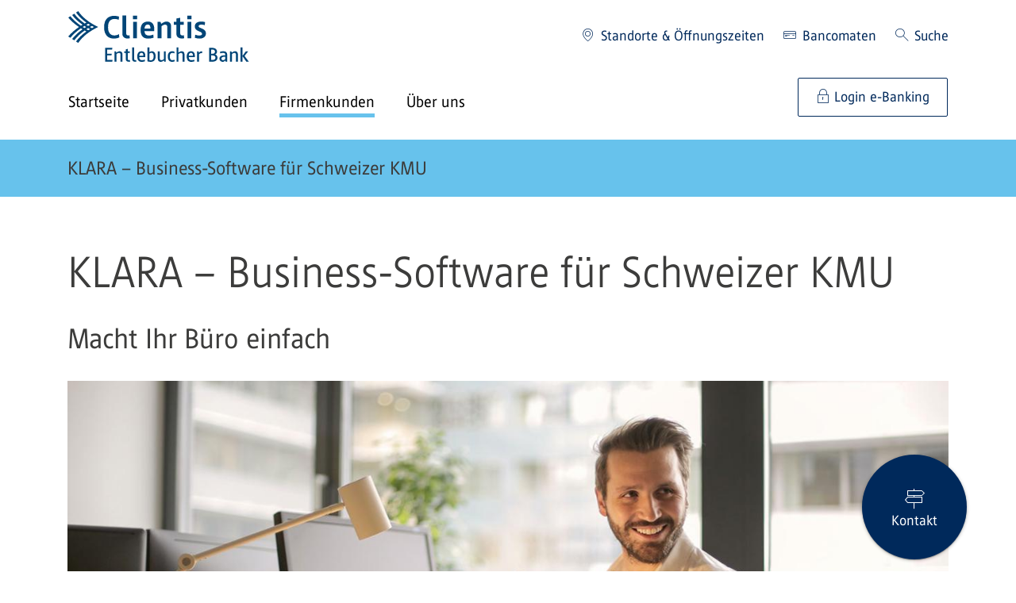

--- FILE ---
content_type: text/html;charset=UTF-8
request_url: https://eb.clientis.ch/de/firmenkunden/klara
body_size: 134067
content:
































	
		
			<!DOCTYPE html>





































































<html class="ltr" dir="ltr" lang="de-CH">

<head>
    <meta content="initial-scale=1.0, width=device-width" name="viewport"/>

        
<noscript><meta http-equiv="refresh" content="0; url=/error_path/no-js.html"/></noscript>
<script src="/ba760.js?app=101949952&amp;url=%2FsLT%5FbEhAvIoR%5FaNaLySiS%2FdumMy" type="text/javascript"></script>
<script src="/static/launch/4811942c30c1/2a4b1d80ef60/launch-609bccd1370c-development.min.js" async></script>

<script>
    var CLIENTIS_GLOBAL = {
        moduleUrls : {
            termsOfUse: '/de/rechtliches/nutzungsbedingungen',
            privacyPolicy: '/de/rechtliches/datenschutz'
        },
        sessionTimeout: 900,
        sessionForwardUrl: '/login'
    };
</script>

































<meta content="text/html; charset=UTF-8" http-equiv="content-type" />









<meta content="Ihr Clientis Konto hat eine Anbindung an KLARA, die vielseitige Business-Software für Schweizer KMU." lang="de-DE" name="description" />


<script type="importmap">{"imports":{"react-dom":"/o/frontend-js-react-web/__liferay__/exports/react-dom.js","@clayui/breadcrumb":"/o/frontend-taglib-clay/__liferay__/exports/@clayui$breadcrumb.js","@clayui/form":"/o/frontend-taglib-clay/__liferay__/exports/@clayui$form.js","@clayui/popover":"/o/frontend-taglib-clay/__liferay__/exports/@clayui$popover.js","@clayui/charts":"/o/frontend-taglib-clay/__liferay__/exports/@clayui$charts.js","swiper":"/o/swiper-import-map-entry/swiper-bundle.mjs","@clayui/shared":"/o/frontend-taglib-clay/__liferay__/exports/@clayui$shared.js","@clayui/localized-input":"/o/frontend-taglib-clay/__liferay__/exports/@clayui$localized-input.js","@clayui/modal":"/o/frontend-taglib-clay/__liferay__/exports/@clayui$modal.js","@clayui/empty-state":"/o/frontend-taglib-clay/__liferay__/exports/@clayui$empty-state.js","react":"/o/frontend-js-react-web/__liferay__/exports/react.js","@clayui/color-picker":"/o/frontend-taglib-clay/__liferay__/exports/@clayui$color-picker.js","@clayui/navigation-bar":"/o/frontend-taglib-clay/__liferay__/exports/@clayui$navigation-bar.js","@clayui/pagination":"/o/frontend-taglib-clay/__liferay__/exports/@clayui$pagination.js","@clayui/icon":"/o/frontend-taglib-clay/__liferay__/exports/@clayui$icon.js","@clayui/table":"/o/frontend-taglib-clay/__liferay__/exports/@clayui$table.js","@clayui/autocomplete":"/o/frontend-taglib-clay/__liferay__/exports/@clayui$autocomplete.js","@clayui/slider":"/o/frontend-taglib-clay/__liferay__/exports/@clayui$slider.js","@clayui/management-toolbar":"/o/frontend-taglib-clay/__liferay__/exports/@clayui$management-toolbar.js","@clayui/multi-select":"/o/frontend-taglib-clay/__liferay__/exports/@clayui$multi-select.js","@clayui/nav":"/o/frontend-taglib-clay/__liferay__/exports/@clayui$nav.js","@clayui/time-picker":"/o/frontend-taglib-clay/__liferay__/exports/@clayui$time-picker.js","@clayui/provider":"/o/frontend-taglib-clay/__liferay__/exports/@clayui$provider.js","@clayui/upper-toolbar":"/o/frontend-taglib-clay/__liferay__/exports/@clayui$upper-toolbar.js","@clayui/loading-indicator":"/o/frontend-taglib-clay/__liferay__/exports/@clayui$loading-indicator.js","@clayui/panel":"/o/frontend-taglib-clay/__liferay__/exports/@clayui$panel.js","@clayui/drop-down":"/o/frontend-taglib-clay/__liferay__/exports/@clayui$drop-down.js","@clayui/list":"/o/frontend-taglib-clay/__liferay__/exports/@clayui$list.js","@clayui/date-picker":"/o/frontend-taglib-clay/__liferay__/exports/@clayui$date-picker.js","@clayui/label":"/o/frontend-taglib-clay/__liferay__/exports/@clayui$label.js","@clayui/data-provider":"/o/frontend-taglib-clay/__liferay__/exports/@clayui$data-provider.js","@liferay/frontend-js-api/data-set":"/o/frontend-js-dependencies-web/__liferay__/exports/@liferay$js-api$data-set.js","@clayui/core":"/o/frontend-taglib-clay/__liferay__/exports/@clayui$core.js","@clayui/pagination-bar":"/o/frontend-taglib-clay/__liferay__/exports/@clayui$pagination-bar.js","@clayui/layout":"/o/frontend-taglib-clay/__liferay__/exports/@clayui$layout.js","@clayui/multi-step-nav":"/o/frontend-taglib-clay/__liferay__/exports/@clayui$multi-step-nav.js","@liferay/frontend-js-api":"/o/frontend-js-dependencies-web/__liferay__/exports/@liferay$js-api.js","@clayui/css":"/o/frontend-taglib-clay/__liferay__/exports/@clayui$css.js","@clayui/toolbar":"/o/frontend-taglib-clay/__liferay__/exports/@clayui$toolbar.js","@clayui/alert":"/o/frontend-taglib-clay/__liferay__/exports/@clayui$alert.js","@clayui/badge":"/o/frontend-taglib-clay/__liferay__/exports/@clayui$badge.js","@clayui/link":"/o/frontend-taglib-clay/__liferay__/exports/@clayui$link.js","@clayui/card":"/o/frontend-taglib-clay/__liferay__/exports/@clayui$card.js","@clayui/progress-bar":"/o/frontend-taglib-clay/__liferay__/exports/@clayui$progress-bar.js","@clayui/tooltip":"/o/frontend-taglib-clay/__liferay__/exports/@clayui$tooltip.js","@clayui/button":"/o/frontend-taglib-clay/__liferay__/exports/@clayui$button.js","@clayui/tabs":"/o/frontend-taglib-clay/__liferay__/exports/@clayui$tabs.js","@clayui/sticker":"/o/frontend-taglib-clay/__liferay__/exports/@clayui$sticker.js"},"scopes":{}}</script><script data-senna-track="temporary">var Liferay = window.Liferay || {};Liferay.Icons = Liferay.Icons || {};Liferay.Icons.controlPanelSpritemap = 'https://eb.clientis.ch/o/admin-theme/images/clay/icons.svg';Liferay.Icons.spritemap = 'https://eb.clientis.ch/o/clientis-theme/images/clay/icons.svg';</script>
<script data-senna-track="permanent" type="text/javascript">window.Liferay = window.Liferay || {}; window.Liferay.CSP = {nonce: ''};</script>
<link data-senna-track="permanent" href="/o/frontend-theme-font-awesome-web/css/main.css?&mac=KWb8CY3oOhD728SI0G+NfXJbH/E=&browserId=chrome&languageId=de_DE&minifierType=css&themeId=clientis_WAR_clientistheme" rel="stylesheet" type="text/css" />
<script data-senna-track="permanent" src="/combo?browserId=chrome&minifierType=js&languageId=de_DE&t=1768313789101&/o/frontend-js-jquery-web/jquery/jquery.min.js&/o/frontend-js-jquery-web/jquery/init.js&/o/frontend-js-jquery-web/jquery/ajax.js&/o/frontend-js-jquery-web/jquery/bootstrap.bundle.min.js&/o/frontend-js-jquery-web/jquery/collapsible_search.js&/o/frontend-js-jquery-web/jquery/fm.js&/o/frontend-js-jquery-web/jquery/form.js&/o/frontend-js-jquery-web/jquery/popper.min.js&/o/frontend-js-jquery-web/jquery/side_navigation.js" type="text/javascript"></script>
<link data-senna-track="temporary" href="https://eb.clientis.ch/de/firmenkunden/klara" rel="canonical" />
<link data-senna-track="temporary" href="https://eb.clientis.ch/de/firmenkunden/klara" hreflang="de-DE" rel="alternate" />
<link data-senna-track="temporary" href="https://eb.clientis.ch/de/firmenkunden/klara" hreflang="x-default" rel="alternate" />
<meta property="og:description" content="Ihr Clientis Konto hat eine Anbindung an KLARA, die vielseitige Business-Software für Schweizer KMU.">
<meta property="og:locale" content="de_DE">
<meta property="og:locale:alternate" content="de_DE">
<meta property="og:site_name" content="Clientis Entlebucher Bank">
<meta property="og:title" content="KLARA – Business-Software für Schweizer KMU">
<meta property="og:type" content="website">
<meta property="og:url" content="https://eb.clientis.ch/de/firmenkunden/klara">
<meta property="og:image" content="https://eb.clientis.ch/documents/2239571/0/EBS-Logo.png/b15c2047-37f2-f9a3-44a5-b7baf102ea4b?version=1.0&amp;t=1686951790754&amp;imagePreview=1">
<meta property="og:image:alt" content="Logo der Clientis EB Entlebucher Bank">
<meta property="og:image:secure_url" content="https://eb.clientis.ch/documents/2239571/0/EBS-Logo.png/b15c2047-37f2-f9a3-44a5-b7baf102ea4b?version=1.0&amp;t=1686951790754&amp;imagePreview=1">
<meta property="og:image:type" content="image/png">
<meta property="og:image:url" content="https://eb.clientis.ch/documents/2239571/0/EBS-Logo.png/b15c2047-37f2-f9a3-44a5-b7baf102ea4b?version=1.0&amp;t=1686951790754&amp;imagePreview=1">


<link href="https://eb.clientis.ch/o/clientis-theme/images/favicon.ico" rel="apple-touch-icon" />
<link href="https://eb.clientis.ch/o/clientis-theme/images/favicon.ico" rel="icon" />



<link class="lfr-css-file" data-senna-track="temporary" href="https://eb.clientis.ch/o/clientis-theme/css/clay.css?browserId=chrome&amp;themeId=clientis_WAR_clientistheme&amp;minifierType=css&amp;languageId=de_DE&amp;t=1768313812000" id="liferayAUICSS" rel="stylesheet" type="text/css" />









	<link href="/combo?browserId=chrome&amp;minifierType=css&amp;themeId=clientis_WAR_clientistheme&amp;languageId=de_DE&amp;com_liferay_journal_content_web_portlet_JournalContentPortlet_INSTANCE_PL4NZ1isyflI:%2Fo%2Fjournal-content-web%2Fcss%2Fmain.css&amp;com_liferay_product_navigation_product_menu_web_portlet_ProductMenuPortlet:%2Fo%2Fproduct-navigation-product-menu-web%2Fcss%2Fmain.css&amp;t=1768313812000" rel="stylesheet" type="text/css"
 data-senna-track="temporary" id="acde0df3" />








<script type="text/javascript" data-senna-track="temporary">
	// <![CDATA[
		var Liferay = Liferay || {};

		Liferay.Browser = {
			acceptsGzip: function() {
				return false;
			},

			

			getMajorVersion: function() {
				return 131.0;
			},

			getRevision: function() {
				return '537.36';
			},
			getVersion: function() {
				return '131.0';
			},

			

			isAir: function() {
				return false;
			},
			isChrome: function() {
				return true;
			},
			isEdge: function() {
				return false;
			},
			isFirefox: function() {
				return false;
			},
			isGecko: function() {
				return true;
			},
			isIe: function() {
				return false;
			},
			isIphone: function() {
				return false;
			},
			isLinux: function() {
				return false;
			},
			isMac: function() {
				return true;
			},
			isMobile: function() {
				return false;
			},
			isMozilla: function() {
				return false;
			},
			isOpera: function() {
				return false;
			},
			isRtf: function() {
				return true;
			},
			isSafari: function() {
				return true;
			},
			isSun: function() {
				return false;
			},
			isWebKit: function() {
				return true;
			},
			isWindows: function() {
				return false;
			}
		};

		Liferay.Data = Liferay.Data || {};

		Liferay.Data.ICONS_INLINE_SVG = true;

		Liferay.Data.NAV_SELECTOR = '#navigation';

		Liferay.Data.NAV_SELECTOR_MOBILE = '#navigationCollapse';

		Liferay.Data.isCustomizationView = function() {
			return false;
		};

		Liferay.Data.notices = [
			
		];

		(function () {
			var available = {};

			var direction = {};

			

				available['de_DE'] = 'Deutsch\x20\x28Deutschland\x29';
				direction['de_DE'] = 'ltr';

			

				available['fr_FR'] = 'Französisch\x20\x28Frankreich\x29';
				direction['fr_FR'] = 'ltr';

			

				available['en_US'] = 'Englisch\x20\x28Vereinigte\x20Staaten\x29';
				direction['en_US'] = 'ltr';

			

			Liferay.Language = {
				available,
				direction,
				get: function(key) {
					return key;
				}
			};
		})();

		var featureFlags = {"LPD-11018":false,"LPS-193884":false,"LPS-178642":false,"LPS-193005":false,"LPS-187284":false,"LPS-187285":false,"LPS-114786":false,"LPS-192957":false,"COMMERCE-8087":false,"LRAC-10757":false,"LPS-180090":false,"LPS-170809":false,"LPS-178052":false,"LPS-189856":false,"LPS-187436":false,"LPS-182184":false,"LPS-185892":false,"LPS-186620":false,"COMMERCE-12754":false,"LPS-184404":false,"LPS-180328":false,"LPS-198183":false,"LPS-171364":false,"LPS-153714":false,"LPS-96845":false,"LPS-170670":false,"LPS-141392":false,"LPS-169981":false,"LPD-15804":false,"LPS-153839":false,"LPS-200135":false,"LPS-187793":false,"LPS-177027":false,"LPD-10793":false,"COMMERCE-12192":false,"LPD-11003":false,"LPS-196768":false,"LPS-196724":false,"LPS-196847":false,"LPS-163118":false,"LPS-114700":false,"LPS-135430":false,"LPS-134060":false,"LPS-164563":false,"LPS-122920":false,"LPS-203351":false,"LPS-194395":false,"LPD-6368":false,"LPD-10701":false,"LPS-202104":false,"COMMERCE-9599":false,"LPS-187142":false,"LPD-15596":false,"LPS-198959":false,"LPS-196935":true,"LPS-187854":false,"LPS-176691":false,"LPS-197909":false,"LPS-202534":false,"COMMERCE-8949":false,"COMMERCE-11922":false,"LPS-194362":false,"LPS-165481":false,"LPS-153813":false,"LPS-174455":false,"LPD-10735":false,"COMMERCE-13024":false,"LPS-194763":false,"LPS-165482":false,"LPS-193551":false,"LPS-197477":false,"LPS-174816":false,"LPS-186360":false,"LPS-153332":false,"COMMERCE-12170":false,"LPS-179669":false,"LPS-174417":false,"LPS-183882":false,"LPS-155284":false,"LRAC-15017":false,"LPS-200108":false,"LPS-159643":false,"LPS-161033":false,"LPS-164948":false,"LPS-186870":false,"LPS-186871":false,"LPS-188058":false,"LPS-129412":false,"LPS-166126":false,"LPS-169837":false};

		Liferay.FeatureFlags = Object.keys(featureFlags).reduce(
			(acc, key) => ({
				...acc, [key]: featureFlags[key] === 'true' || featureFlags[key] === true
			}), {}
		);

		Liferay.PortletKeys = {
			DOCUMENT_LIBRARY: 'com_liferay_document_library_web_portlet_DLPortlet',
			DYNAMIC_DATA_MAPPING: 'com_liferay_dynamic_data_mapping_web_portlet_DDMPortlet',
			ITEM_SELECTOR: 'com_liferay_item_selector_web_portlet_ItemSelectorPortlet'
		};

		Liferay.PropsValues = {
			JAVASCRIPT_SINGLE_PAGE_APPLICATION_TIMEOUT: 0,
			UPLOAD_SERVLET_REQUEST_IMPL_MAX_SIZE: 1048576000
		};

		Liferay.ThemeDisplay = {

			

			
				getLayoutId: function() {
					return '573';
				},

				

				getLayoutRelativeControlPanelURL: function() {
					return '/de/group/ebs/~/control_panel/manage';
				},

				getLayoutRelativeURL: function() {
					return '/de/firmenkunden/klara';
				},
				getLayoutURL: function() {
					return 'https://eb.clientis.ch/de/firmenkunden/klara';
				},
				getParentLayoutId: function() {
					return '3';
				},
				isControlPanel: function() {
					return false;
				},
				isPrivateLayout: function() {
					return 'false';
				},
				isVirtualLayout: function() {
					return false;
				},
			

			getBCP47LanguageId: function() {
				return 'de-DE';
			},
			getCanonicalURL: function() {

				

				return 'https\x3a\x2f\x2feb\x2eclientis\x2ech\x2fde\x2ffirmenkunden\x2fklara';
			},
			getCDNBaseURL: function() {
				return 'https://eb.clientis.ch';
			},
			getCDNDynamicResourcesHost: function() {
				return '';
			},
			getCDNHost: function() {
				return '';
			},
			getCompanyGroupId: function() {
				return '20154';
			},
			getCompanyId: function() {
				return '20116';
			},
			getDefaultLanguageId: function() {
				return 'de_DE';
			},
			getDoAsUserIdEncoded: function() {
				return '';
			},
			getLanguageId: function() {
				return 'de_DE';
			},
			getParentGroupId: function() {
				return '2239571';
			},
			getPathContext: function() {
				return '';
			},
			getPathImage: function() {
				return '/image';
			},
			getPathJavaScript: function() {
				return '/o/frontend-js-web';
			},
			getPathMain: function() {
				return '/de/c';
			},
			getPathThemeImages: function() {
				return 'https://eb.clientis.ch/o/clientis-theme/images';
			},
			getPathThemeRoot: function() {
				return '/o/clientis-theme';
			},
			getPlid: function() {
				return '11155895';
			},
			getPortalURL: function() {
				return 'https://eb.clientis.ch';
			},
			getRealUserId: function() {
				return '20120';
			},
			getRemoteAddr: function() {
				return '172.19.2.2';
			},
			getRemoteHost: function() {
				return '172.19.2.2';
			},
			getScopeGroupId: function() {
				return '2239571';
			},
			getScopeGroupIdOrLiveGroupId: function() {
				return '2239571';
			},
			getSessionId: function() {
				return '';
			},
			getSiteAdminURL: function() {
				return 'https://eb.clientis.ch/group/ebs/~/control_panel/manage?p_p_lifecycle=0&p_p_state=maximized&p_p_mode=view';
			},
			getSiteGroupId: function() {
				return '2239571';
			},
			getURLControlPanel: function() {
				return '/de/group/control_panel?refererPlid=11155895';
			},
			getURLHome: function() {
				return 'https\x3a\x2f\x2feb\x2eclientis\x2ech\x2fweb\x2fcli';
			},
			getUserEmailAddress: function() {
				return '';
			},
			getUserId: function() {
				return '20120';
			},
			getUserName: function() {
				return '';
			},
			isAddSessionIdToURL: function() {
				return false;
			},
			isImpersonated: function() {
				return false;
			},
			isSignedIn: function() {
				return false;
			},

			isStagedPortlet: function() {
				
					
						return false;
					
				
			},

			isStateExclusive: function() {
				return false;
			},
			isStateMaximized: function() {
				return false;
			},
			isStatePopUp: function() {
				return false;
			}
		};

		var themeDisplay = Liferay.ThemeDisplay;

		Liferay.AUI = {

			

			getCombine: function() {
				return true;
			},
			getComboPath: function() {
				return '/combo/?browserId=chrome&minifierType=&languageId=de_DE&t=1768313812705&';
			},
			getDateFormat: function() {
				return '%d.%m.%Y';
			},
			getEditorCKEditorPath: function() {
				return '/o/frontend-editor-ckeditor-web';
			},
			getFilter: function() {
				var filter = 'raw';

				
					
						filter = 'min';
					
					

				return filter;
			},
			getFilterConfig: function() {
				var instance = this;

				var filterConfig = null;

				if (!instance.getCombine()) {
					filterConfig = {
						replaceStr: '.js' + instance.getStaticResourceURLParams(),
						searchExp: '\\.js$'
					};
				}

				return filterConfig;
			},
			getJavaScriptRootPath: function() {
				return '/o/frontend-js-web';
			},
			getPortletRootPath: function() {
				return '/html/portlet';
			},
			getStaticResourceURLParams: function() {
				return '?browserId=chrome&minifierType=&languageId=de_DE&t=1768313812705';
			}
		};

		Liferay.authToken = 'xrwo8yIs';

		

		Liferay.currentURL = '\x2fde\x2ffirmenkunden\x2fklara';
		Liferay.currentURLEncoded = '\x252Fde\x252Ffirmenkunden\x252Fklara';
	// ]]>
</script>

<script data-senna-track="temporary" type="text/javascript">window.__CONFIG__= {basePath: '',combine: true, defaultURLParams: null, explainResolutions: false, exposeGlobal: false, logLevel: 'warn', moduleType: 'module', namespace:'Liferay', nonce: '', reportMismatchedAnonymousModules: 'warn', resolvePath: '/o/js_resolve_modules', url: '/combo/?browserId=chrome&minifierType=js&languageId=de_DE&t=1768313812705&', waitTimeout: 15000};</script><script data-senna-track="permanent" src="/o/frontend-js-loader-modules-extender/loader.js?&mac=9WaMmhziBCkScHZwrrVcOR7VZF4=&browserId=chrome&languageId=de_DE&minifierType=js" type="text/javascript"></script><script data-senna-track="permanent" src="/combo?browserId=chrome&minifierType=js&languageId=de_DE&t=1768313812705&/o/frontend-js-aui-web/aui/aui/aui-min.js&/o/frontend-js-aui-web/liferay/modules.js&/o/frontend-js-aui-web/liferay/aui_sandbox.js&/o/frontend-js-aui-web/aui/attribute-base/attribute-base-min.js&/o/frontend-js-aui-web/aui/attribute-complex/attribute-complex-min.js&/o/frontend-js-aui-web/aui/attribute-core/attribute-core-min.js&/o/frontend-js-aui-web/aui/attribute-observable/attribute-observable-min.js&/o/frontend-js-aui-web/aui/attribute-extras/attribute-extras-min.js&/o/frontend-js-aui-web/aui/event-custom-base/event-custom-base-min.js&/o/frontend-js-aui-web/aui/event-custom-complex/event-custom-complex-min.js&/o/frontend-js-aui-web/aui/oop/oop-min.js&/o/frontend-js-aui-web/aui/aui-base-lang/aui-base-lang-min.js&/o/frontend-js-aui-web/liferay/dependency.js&/o/frontend-js-aui-web/liferay/util.js&/o/oauth2-provider-web/js/liferay.js&/o/frontend-js-web/liferay/dom_task_runner.js&/o/frontend-js-web/liferay/events.js&/o/frontend-js-web/liferay/lazy_load.js&/o/frontend-js-web/liferay/liferay.js&/o/frontend-js-web/liferay/global.bundle.js&/o/frontend-js-web/liferay/portlet.js&/o/frontend-js-web/liferay/workflow.js" type="text/javascript"></script>
<script data-senna-track="temporary" src="/o/clientis-collection-js/clientis-collection-js.iife.js" type="text/javascript"></script><script data-senna-track="temporary" type="text/javascript">window.Liferay = Liferay || {}; window.Liferay.OAuth2 = {getAuthorizeURL: function() {return 'https://eb.clientis.ch/o/oauth2/authorize';}, getBuiltInRedirectURL: function() {return 'https://eb.clientis.ch/o/oauth2/redirect';}, getIntrospectURL: function() { return 'https://eb.clientis.ch/o/oauth2/introspect';}, getTokenURL: function() {return 'https://eb.clientis.ch/o/oauth2/token';}, getUserAgentApplication: function(externalReferenceCode) {return Liferay.OAuth2._userAgentApplications[externalReferenceCode];}, _userAgentApplications: {}}</script><script data-senna-track="temporary" type="text/javascript">try {var MODULE_MAIN='@liferay/document-library-web@6.0.177/document_library/js/index';var MODULE_PATH='/o/document-library-web';AUI().applyConfig({groups:{dl:{base:MODULE_PATH+"/document_library/js/legacy/",combine:Liferay.AUI.getCombine(),filter:Liferay.AUI.getFilterConfig(),modules:{"document-library-upload-component":{path:"DocumentLibraryUpload.js",requires:["aui-component","aui-data-set-deprecated","aui-overlay-manager-deprecated","aui-overlay-mask-deprecated","aui-parse-content","aui-progressbar","aui-template-deprecated","liferay-search-container","querystring-parse-simple","uploader"]}},root:MODULE_PATH+"/document_library/js/legacy/"}}});
} catch(error) {console.error(error);}try {var MODULE_MAIN='staging-processes-web@5.0.55/index';var MODULE_PATH='/o/staging-processes-web';AUI().applyConfig({groups:{stagingprocessesweb:{base:MODULE_PATH+"/",combine:Liferay.AUI.getCombine(),filter:Liferay.AUI.getFilterConfig(),modules:{"liferay-staging-processes-export-import":{path:"js/main.js",requires:["aui-datatype","aui-dialog-iframe-deprecated","aui-modal","aui-parse-content","aui-toggler","liferay-portlet-base","liferay-util-window"]}},root:MODULE_PATH+"/"}}});
} catch(error) {console.error(error);}try {var MODULE_MAIN='portal-workflow-kaleo-designer-web@5.0.125/index';var MODULE_PATH='/o/portal-workflow-kaleo-designer-web';AUI().applyConfig({groups:{"kaleo-designer":{base:MODULE_PATH+"/designer/js/legacy/",combine:Liferay.AUI.getCombine(),filter:Liferay.AUI.getFilterConfig(),modules:{"liferay-kaleo-designer-autocomplete-util":{path:"autocomplete_util.js",requires:["autocomplete","autocomplete-highlighters"]},"liferay-kaleo-designer-definition-diagram-controller":{path:"definition_diagram_controller.js",requires:["liferay-kaleo-designer-field-normalizer","liferay-kaleo-designer-utils"]},"liferay-kaleo-designer-dialogs":{path:"dialogs.js",requires:["liferay-util-window"]},"liferay-kaleo-designer-editors":{path:"editors.js",requires:["aui-ace-editor","aui-ace-editor-mode-xml","aui-base","aui-datatype","aui-node","liferay-kaleo-designer-autocomplete-util","liferay-kaleo-designer-utils"]},"liferay-kaleo-designer-field-normalizer":{path:"field_normalizer.js",requires:["liferay-kaleo-designer-remote-services"]},"liferay-kaleo-designer-nodes":{path:"nodes.js",requires:["aui-datatable","aui-datatype","aui-diagram-builder","liferay-kaleo-designer-editors","liferay-kaleo-designer-utils"]},"liferay-kaleo-designer-remote-services":{path:"remote_services.js",requires:["aui-io"]},"liferay-kaleo-designer-templates":{path:"templates.js",requires:["aui-tpl-snippets-deprecated"]},"liferay-kaleo-designer-utils":{path:"utils.js",requires:[]},"liferay-kaleo-designer-xml-definition":{path:"xml_definition.js",requires:["aui-base","aui-component","dataschema-xml","datatype-xml"]},"liferay-kaleo-designer-xml-definition-serializer":{path:"xml_definition_serializer.js",requires:["escape","liferay-kaleo-designer-xml-util"]},"liferay-kaleo-designer-xml-util":{path:"xml_util.js",requires:["aui-base"]},"liferay-portlet-kaleo-designer":{path:"main.js",requires:["aui-ace-editor","aui-ace-editor-mode-xml","aui-tpl-snippets-deprecated","dataschema-xml","datasource","datatype-xml","event-valuechange","io-form","liferay-kaleo-designer-autocomplete-util","liferay-kaleo-designer-editors","liferay-kaleo-designer-nodes","liferay-kaleo-designer-remote-services","liferay-kaleo-designer-utils","liferay-kaleo-designer-xml-util","liferay-util-window"]}},root:MODULE_PATH+"/designer/js/legacy/"}}});
} catch(error) {console.error(error);}try {var MODULE_MAIN='portal-search-web@6.0.127/index';var MODULE_PATH='/o/portal-search-web';AUI().applyConfig({groups:{search:{base:MODULE_PATH+"/js/",combine:Liferay.AUI.getCombine(),filter:Liferay.AUI.getFilterConfig(),modules:{"liferay-search-custom-filter":{path:"custom_filter.js",requires:[]},"liferay-search-date-facet":{path:"date_facet.js",requires:["aui-form-validator","liferay-search-facet-util"]},"liferay-search-facet-util":{path:"facet_util.js",requires:[]},"liferay-search-modified-facet":{path:"modified_facet.js",requires:["aui-form-validator","liferay-search-facet-util"]},"liferay-search-sort-configuration":{path:"sort_configuration.js",requires:["aui-node"]},"liferay-search-sort-util":{path:"sort_util.js",requires:[]}},root:MODULE_PATH+"/js/"}}});
} catch(error) {console.error(error);}try {var MODULE_MAIN='@liferay/frontend-js-state-web@1.0.20/index';var MODULE_PATH='/o/frontend-js-state-web';AUI().applyConfig({groups:{state:{mainModule:MODULE_MAIN}}});
} catch(error) {console.error(error);}try {var MODULE_MAIN='@liferay/frontend-js-react-web@5.0.37/index';var MODULE_PATH='/o/frontend-js-react-web';AUI().applyConfig({groups:{react:{mainModule:MODULE_MAIN}}});
} catch(error) {console.error(error);}try {var MODULE_MAIN='frontend-editor-alloyeditor-web@5.0.46/index';var MODULE_PATH='/o/frontend-editor-alloyeditor-web';AUI().applyConfig({groups:{alloyeditor:{base:MODULE_PATH+"/js/",combine:Liferay.AUI.getCombine(),filter:Liferay.AUI.getFilterConfig(),modules:{"liferay-alloy-editor":{path:"alloyeditor.js",requires:["aui-component","liferay-portlet-base","timers"]},"liferay-alloy-editor-source":{path:"alloyeditor_source.js",requires:["aui-debounce","liferay-fullscreen-source-editor","liferay-source-editor","plugin"]}},root:MODULE_PATH+"/js/"}}});
} catch(error) {console.error(error);}try {var MODULE_MAIN='frontend-js-components-web@2.0.63/index';var MODULE_PATH='/o/frontend-js-components-web';AUI().applyConfig({groups:{components:{mainModule:MODULE_MAIN}}});
} catch(error) {console.error(error);}try {var MODULE_MAIN='exportimport-web@5.0.83/index';var MODULE_PATH='/o/exportimport-web';AUI().applyConfig({groups:{exportimportweb:{base:MODULE_PATH+"/",combine:Liferay.AUI.getCombine(),filter:Liferay.AUI.getFilterConfig(),modules:{"liferay-export-import-export-import":{path:"js/main.js",requires:["aui-datatype","aui-dialog-iframe-deprecated","aui-modal","aui-parse-content","aui-toggler","liferay-portlet-base","liferay-util-window"]}},root:MODULE_PATH+"/"}}});
} catch(error) {console.error(error);}try {var MODULE_MAIN='dynamic-data-mapping-web@5.0.100/index';var MODULE_PATH='/o/dynamic-data-mapping-web';!function(){const a=Liferay.AUI;AUI().applyConfig({groups:{ddm:{base:MODULE_PATH+"/js/",combine:Liferay.AUI.getCombine(),filter:a.getFilterConfig(),modules:{"liferay-ddm-form":{path:"ddm_form.js",requires:["aui-base","aui-datatable","aui-datatype","aui-image-viewer","aui-parse-content","aui-set","aui-sortable-list","json","liferay-form","liferay-map-base","liferay-translation-manager","liferay-util-window"]},"liferay-portlet-dynamic-data-mapping":{condition:{trigger:"liferay-document-library"},path:"main.js",requires:["arraysort","aui-form-builder-deprecated","aui-form-validator","aui-map","aui-text-unicode","json","liferay-menu","liferay-translation-manager","liferay-util-window","text"]},"liferay-portlet-dynamic-data-mapping-custom-fields":{condition:{trigger:"liferay-document-library"},path:"custom_fields.js",requires:["liferay-portlet-dynamic-data-mapping"]}},root:MODULE_PATH+"/js/"}}})}();
} catch(error) {console.error(error);}try {var MODULE_MAIN='contacts-web@5.0.57/index';var MODULE_PATH='/o/contacts-web';AUI().applyConfig({groups:{contactscenter:{base:MODULE_PATH+"/js/",combine:Liferay.AUI.getCombine(),filter:Liferay.AUI.getFilterConfig(),modules:{"liferay-contacts-center":{path:"main.js",requires:["aui-io-plugin-deprecated","aui-toolbar","autocomplete-base","datasource-io","json-parse","liferay-portlet-base","liferay-util-window"]}},root:MODULE_PATH+"/js/"}}});
} catch(error) {console.error(error);}try {var MODULE_MAIN='calendar-web@5.0.89/index';var MODULE_PATH='/o/calendar-web';AUI().applyConfig({groups:{calendar:{base:MODULE_PATH+"/js/",combine:Liferay.AUI.getCombine(),filter:Liferay.AUI.getFilterConfig(),modules:{"liferay-calendar-a11y":{path:"calendar_a11y.js",requires:["calendar"]},"liferay-calendar-container":{path:"calendar_container.js",requires:["aui-alert","aui-base","aui-component","liferay-portlet-base"]},"liferay-calendar-date-picker-sanitizer":{path:"date_picker_sanitizer.js",requires:["aui-base"]},"liferay-calendar-interval-selector":{path:"interval_selector.js",requires:["aui-base","liferay-portlet-base"]},"liferay-calendar-interval-selector-scheduler-event-link":{path:"interval_selector_scheduler_event_link.js",requires:["aui-base","liferay-portlet-base"]},"liferay-calendar-list":{path:"calendar_list.js",requires:["aui-template-deprecated","liferay-scheduler"]},"liferay-calendar-message-util":{path:"message_util.js",requires:["liferay-util-window"]},"liferay-calendar-recurrence-converter":{path:"recurrence_converter.js",requires:[]},"liferay-calendar-recurrence-dialog":{path:"recurrence.js",requires:["aui-base","liferay-calendar-recurrence-util"]},"liferay-calendar-recurrence-util":{path:"recurrence_util.js",requires:["aui-base","liferay-util-window"]},"liferay-calendar-reminders":{path:"calendar_reminders.js",requires:["aui-base"]},"liferay-calendar-remote-services":{path:"remote_services.js",requires:["aui-base","aui-component","liferay-calendar-util","liferay-portlet-base"]},"liferay-calendar-session-listener":{path:"session_listener.js",requires:["aui-base","liferay-scheduler"]},"liferay-calendar-simple-color-picker":{path:"simple_color_picker.js",requires:["aui-base","aui-template-deprecated"]},"liferay-calendar-simple-menu":{path:"simple_menu.js",requires:["aui-base","aui-template-deprecated","event-outside","event-touch","widget-modality","widget-position","widget-position-align","widget-position-constrain","widget-stack","widget-stdmod"]},"liferay-calendar-util":{path:"calendar_util.js",requires:["aui-datatype","aui-io","aui-scheduler","aui-toolbar","autocomplete","autocomplete-highlighters"]},"liferay-scheduler":{path:"scheduler.js",requires:["async-queue","aui-datatype","aui-scheduler","dd-plugin","liferay-calendar-a11y","liferay-calendar-message-util","liferay-calendar-recurrence-converter","liferay-calendar-recurrence-util","liferay-calendar-util","liferay-scheduler-event-recorder","liferay-scheduler-models","promise","resize-plugin"]},"liferay-scheduler-event-recorder":{path:"scheduler_event_recorder.js",requires:["dd-plugin","liferay-calendar-util","resize-plugin"]},"liferay-scheduler-models":{path:"scheduler_models.js",requires:["aui-datatype","dd-plugin","liferay-calendar-util"]}},root:MODULE_PATH+"/js/"}}});
} catch(error) {console.error(error);}</script>




<script type="text/javascript" data-senna-track="temporary">
	// <![CDATA[
		
			
				
		

		
	// ]]>
</script>





	
		

			

			
		
		



	
		

			

			
		
	












	



















<link class="lfr-css-file" data-senna-track="temporary" href="https://eb.clientis.ch/o/clientis-theme/css/main.css?browserId=chrome&amp;themeId=clientis_WAR_clientistheme&amp;minifierType=css&amp;languageId=de_DE&amp;t=1768313812000" id="liferayThemeCSS" rel="stylesheet" type="text/css" />




	<style data-senna-track="temporary" type="text/css">
		.lfr-ddm-form-container li {
    font-size: 18px !important;
    color: #3c3c3b;
}

.overview-item {
    margin-left: 0 !important;
    padding-left: 0 !important;
}

.accordion {
    margin-left: 0 !important;
    padding-left: 0 !important;
}

.lfr-ddm-form-page-description {
    margin-left: 0 !important;
    padding-left: 0 !important;
}
	</style>





	<style data-senna-track="temporary" type="text/css">

		

			

		

			

		

			

		

			

		

			

		

			

		

			

		

			

		

			

		

	</style>


<style data-senna-track="temporary" type="text/css">
	:root {
		--container-max-sm: 540px;
		--h4-font-size: 24px;
		--font-weight-bold: 700;
		--rounded-pill: 50px;
		--display4-weight: 300;
		--btn-secondary-dark-hover-background-color: #FFFFFF1A;
		--display-2-font-size: 72px;
		--danger: #da1414;
		--btn-link-dark-hover-border-color: #FFFFFF1A;
		--display2-size: 5.5rem;
		--btn-primary-icon-color: #FFFFFF;
		--btn-secondary-hover-icon-color: #01295B;
		--btn-link-disabled-color: #01295B1A;
		--btn-secondary-dark-hover-border-color: #FFFFFF;
		--body-bg: #FFF;
		--display2-weight: 300;
		--display1-weight: 300;
		--display3-weight: 300;
		--box-shadow-sm: 0 .125rem .25rem rgba(0, 0, 0, .075);
		--h6-line-height: 18px;
		--btn-link-disabled-icon-color: #01295B1A;
		--font-weight-lighter: lighter;
		--btn-primary-dark-border-color: #FFFFFF;
		--h3-font-size: 28px;
		--btn-secondary-disabled-background-color: transparent;
		--blockquote-small-color: #6b6c7e;
		--btn-secondary-icon-color: #01295B;
		--gray-200: #f1f2f5;
		--btn-secondary-hover-background-color: #01295B1A;
		--display-3-font-size: 64px;
		--btn-primary-dark-hover-color: #01295B;
		--gray-600: #6b6c7e;
		--secondary: #406CA4;
		--btn-link-hover-color: #01295B;
		--btn-link-disabled-background-color: #01295B1A;
		--btn-primary-disabled-background-color: #01295B1A;
		--hr-border-color: rgba(0, 0, 0, .1);
		--btn-link-hover-icon-color: #01295B;
		--hr-border-margin-y: 1rem;
		--light: #f1f2f5;
		--btn-link-hover-border-color: #01295B;
		--btn-secondary-background-color: transparent;
		--btn-secondary-dark-disabled-background-color: transparent;
		--btn-primary-dark-disabled-icon-color: #01295B;
		--btn-secondary-dark-background-color: transparent;
		--btn-secondary-dark-disabled-color: #FFFFFF1A;
		--display3-size: 4.5rem;
		--primary: #01295B;
		--btn-link-dark-color: #FFFFFF;
		--container-max-md: 720px;
		--display-2-line-height: 80px;
		--display-4-line-height: 60px;
		--border-radius-sm: 8px;
		--display-line-height: 1.2;
		--btn-border-radius: 8px;
		--btn-secondary-dark-border-color: #FFFFFF;
		--btn-secondary-dark-disabled-border-color: #FFFFFF1A;
		--display-3-line-height: 72px;
		--h6-font-size: 16px;
		--h2-font-size: 36px;
		--btn-primary-disabled-border-color: #01295B1A;
		--btn-primary-dark-background-color: #FFFFFF;
		--display-1-line-height: 96px;
		--spacer-10: 80px;
		--font-weight-semi-bold: 600;
		--font-weight-normal: 400;
		--dark: #272833;
		--blockquote-small-font-size: 80%;
		--btn-link-dark-background-color: transparent;
		--btn-link-disabled-border-color: #01295B1A;
		--h5-font-size: 20px;
		--brand-color-10: #FFFFFF;
		--blockquote-font-size: 1.25rem;
		--btn-secondary-dark-hover-color: #FFFFFF;
		--brand-color-3: #67C2EC;
		--btn-primary-disabled-icon-color: #FFFFFF;
		--brand-color-2: #406CA4;
		--brand-color-1: #01295B;
		--brand-color-7: #FFFFFF;
		--display4-size: 3.5rem;
		--btn-primary-hover-icon-color: #FFFFFF;
		--brand-color-6: #FFFFFF;
		--border-radius-lg: 8px;
		--btn-primary-hover-color: #FFFFFF;
		--brand-color-5: #E3F2FB;
		--display1-size: 6rem;
		--brand-color-4: #BDE1F7;
		--black: #000;
		--lighter: #f7f8f9;
		--brand-color-9: #FFFFFF;
		--gray-300: #e7e7ed;
		--brand-color-8: #FFFFFF;
		--btn-secondary-dark-icon-color: #FFFFFF;
		--gray-700: #495057;
		--btn-secondary-border-color: #01295B;
		--body-color: #3C3C3B;
		--btn-link-dark-disabled-background-color: transparent;
		--btn-primary-color: #FFFFFF;
		--btn-secondary-color: #01295B;
		--btn-secondary-hover-border-color: #01295B;
		--box-shadow-lg: 0 1rem 3rem rgba(0, 0, 0, .175);
		--container-max-lg: 960px;
		--btn-link-icon-color: #01295B;
		--btn-link-dark-disabled-color: #FFFFFF1A;
		--btn-link-dark-border-color: transparent;
		--btn-primary-dark-disabled-color: #01295B;
		--btn-link-dark-hover-color: #FFFFFF;
		--gray-dark: #393a4a;
		--btn-primary-dark-icon-color: #01295B;
		--box-shadow: 0 .5rem 1rem rgba(0, 0, 0, .15);
		--btn-link-dark-disabled-border-color: transparent;
		--white: #fff;
		--btn-primary-dark-hover-background-color: #E3F2FB;
		--warning: #b95000;
		--info: #2e5aac;
		--hr-border-width: 1px;
		--btn-link-color: #01295B;
		--gray-400: #cdced9;
		--gray-800: #393a4a;
		--btn-primary-hover-background-color: #406CA4;
		--btn-primary-background-color: #01295B;
		--success: #287d3c;
		--btn-primary-dark-hover-border-color: #E3F2FB;
		--font-size-sm: 0.875rem;
		--btn-secondary-disabled-border-color: #01295B1A;
		--btn-primary-border-color: #01295B;
		--btn-primary-dark-disabled-background-color: #FFFFFF1A;
		--display-4-font-size: 56px;
		--btn-link-dark-disabled-icon-color: #FFFFFF1A;
		--btn-link-dark-hover-background-color: #FFFFFF1A;
		--spacer-0: 0;
		--lead-font-size: 1.25rem;
		--btn-link-background-color: transparent;
		--btn-link-dark-icon-color: #FFFFFF;
		--border-radius: 8px;
		--spacer-9: 72px;
		--font-weight-light: 300;
		--btn-secondary-hover-color: #01295B;
		--spacer-2: 16px;
		--spacer-1: 8px;
		--spacer-4: 32px;
		--spacer-3: 24px;
		--btn-primary-dark-color: #01295B;
		--spacer-6: 48px;
		--spacer-5: 40px;
		--btn-secondary-dark-hover-icon-color: #FFFFFF;
		--spacer-8: 64px;
		--border-radius-circle: 50%;
		--h5-line-height: 22px;
		--spacer-7: 56px;
		--font-size-lg: 1.125rem;
		--btn-secondary-disabled-color: #01295B1A;
		--btn-secondary-dark-disabled-icon-color: #FFFFFF1A;
		--btn-link-border-color: #01295B;
		--gray-100: #f7f8f9;
		--h4-line-height: 28px;
		--font-weight-bolder: 900;
		--container-max-xl: 1248px;
		--h3-line-height: 32px;
		--gray-500: #a7a9bc;
		--h2-line-height: 40px;
		--btn-secondary-disabled-icon-color: #01295B1A;
		--h1-font-size: 48px;
		--gray-900: #272833;
		--text-muted: #a7a9bc;
		--btn-primary-dark-hover-icon-color: #01295B;
		--h1-line-height: 54px;
		--btn-primary-hover-border-color: #406CA4;
		--btn-link-dark-hover-icon-color: #FFFFFF;
		--display-1-font-size: 88px;
		--btn-primary-disabled-color: #FFFFFF;
		--btn-link-hover-background-color: #01295B1A;
		--lead-font-weight: 300;
		--btn-primary-dark-disabled-border-color: #FFFFFF1A;
		--font-size-base: 0.875rem;
		--btn-secondary-dark-color: #FFFFFF;
	}
</style>






















<script type="text/javascript" data-senna-track="temporary">
	if (window.Analytics) {
		window._com_liferay_document_library_analytics_isViewFileEntry = false;
	}
</script>

<script type="text/javascript">
Liferay.on(
	'ddmFieldBlur', function(event) {
		if (window.Analytics) {
			Analytics.send(
				'fieldBlurred',
				'Form',
				{
					fieldName: event.fieldName,
					focusDuration: event.focusDuration,
					formId: event.formId,
					formPageTitle: event.formPageTitle,
					page: event.page,
					title: event.title
				}
			);
		}
	}
);

Liferay.on(
	'ddmFieldFocus', function(event) {
		if (window.Analytics) {
			Analytics.send(
				'fieldFocused',
				'Form',
				{
					fieldName: event.fieldName,
					formId: event.formId,
					formPageTitle: event.formPageTitle,
					page: event.page,
					title:event.title
				}
			);
		}
	}
);

Liferay.on(
	'ddmFormPageShow', function(event) {
		if (window.Analytics) {
			Analytics.send(
				'pageViewed',
				'Form',
				{
					formId: event.formId,
					formPageTitle: event.formPageTitle,
					page: event.page,
					title: event.title
				}
			);
		}
	}
);

Liferay.on(
	'ddmFormSubmit', function(event) {
		if (window.Analytics) {
			Analytics.send(
				'formSubmitted',
				'Form',
				{
					formId: event.formId,
					title: event.title
				}
			);
		}
	}
);

Liferay.on(
	'ddmFormView', function(event) {
		if (window.Analytics) {
			Analytics.send(
				'formViewed',
				'Form',
				{
					formId: event.formId,
					title: event.title
				}
			);
		}
	}
);

</script><script>

</script>











<link data-senna-track="temporary" href="/o/swiper-global-css/swiper-bundle.css" rel="stylesheet" type="text/css" />



        <title>KLARA &#8211; Business-Software für Schweizer KMU - Clientis Entlebucher Bank</title>
        <meta property="og:title" content="KLARA &#8211; Business-Software für Schweizer KMU - Clientis Entlebucher Bank"></meta>

     <style>
         .breadcrumbs .breadcrumb:before {
             content: "Sie sind hier:";
             padding-right: 1rem;
         }
     </style>
</head>



<body class="stretched chrome controls-visible  yui3-skin-sam signed-out public-page site " data-build="10.0.1-temporary" data-style-book>

    <div id="mobileDetector"></div>

    <div id="wrapper" class="hide-dockbar">
        

          <header id="header">
                      <div class="container">
                          <div class="row">
                              <div id="logo" class="col-7 col-lg-5 d-flex">
                                  <a class="align-self-center" href="https://eb.clientis.ch/de/">
                                      <img
                                          src="/o/bank-logo/2239571"
                                          alt="Logo der Clientis Entlebucher Bank, zur Startseite"
                                          onerror="this.onerror=null;this.src='/image/layout_set_logo?img_id=2245840&amp;t=1768313823124';"
                                      />
                                  </a>
                              </div>
                              <div class="col-5 col-lg-7 d-flex justify-content-end">
                                          <a href="/de/ueber_uns/geschaeftsstellen-und-bancomate" class="d-none d-lg-inline align-self-center mr-4 quicklink text-nowrap">
                                              <i class="icon icon-location-pin-8"></i>
Standorte & Öffnungszeiten                                          </a>
                                          <a href="/de/ueber_uns/geschaeftsstellen-und-bancomate?bancomats=1" class="d-none d-lg-inline align-self-center mr-4 quicklink text-nowrap">
                                              <i class="icon icon-credit-card"></i>
Bancomaten                                          </a>
                                  <a href="#" class="search-open align-self-center quicklink mr-4 mr-lg-0 text-nowrap" rel="nofollow">
                                      <i class="icon icon-search"></i>
                                      <span class="d-none d-lg-inline">Suche</span>
                                  </a>
                                  <a href="#" class="search-close quicklink align-self-center text-nowrap" rel="nofollow">
                                      <i class="icon icon-close"></i>
                                      <span class="d-none d-lg-inline">Suche schliessen</span>
                                  </a>
                                  <div class="d-lg-none" id="primary-menu-trigger">
                                      <i class="trigger-open icon icon-navigation-drawer-1"></i>
                                      <i class="trigger-close icon icon-close"></i>
                                  </div>
                              </div>
                          </div>
                      </div>

                      <div id="search-container">
                          <div class="container search-input">
                              <form class="search-form" method="get" action="https://eb.clientis.ch/de/search">
                                  <input type="text" name="q"
                                         maxlength="128"
                                         placeholder="Suchbegriff eingeben">
                                  <button type="submit">
                                      <i class="icon icon-search"></i>
                                  </button>
                              </form>
                          </div>
                                  <div class="container search-suggestions">
                                      <h5>Häufig gesuchte Begriffe</h5>
                                      <ul class="list-unstyled">
                                              <li><a href="https://eb.clientis.ch/de/search?q=%C3%96ffnungszeiten"
                                                     rel="nofollow">Öffnungszeiten</a></li>
                                              <li><a href="https://eb.clientis.ch/de/search?q=Hypothek"
                                                     rel="nofollow">Hypothek</a></li>
                                              <li><a href="https://eb.clientis.ch/de/search?q=e-Banking"
                                                     rel="nofollow">e-Banking</a></li>
                                              <li><a href="https://eb.clientis.ch/de/search?q=Kreditkarte"
                                                     rel="nofollow">Kreditkarte</a></li>
                                              <li><a href="https://eb.clientis.ch/de/search?q=Zinss%C3%A4tze"
                                                     rel="nofollow">Zinssätze</a></li>
                                              <li><a href="https://eb.clientis.ch/de/search?q=Fonds"
                                                     rel="nofollow">Fonds</a></li>
                                              <li><a href="https://eb.clientis.ch/de/search?q=Notfall"
                                                     rel="nofollow">Notfall</a></li>
                                              <li><a href="https://eb.clientis.ch/de/search?q=Geb%C3%BChren"
                                                     rel="nofollow">Gebühren</a></li>
                                      </ul>
                                  </div>
                      </div>

                      <div id="header-wrap">
<nav id="primary-menu" class="navbar navbar-expand-lg container">
    <ul class="navbar-nav mr-auto">
                    <li class="nav-item d-lg-none d-flex">
                <a href="/de/ueber_uns/geschaeftsstellen-und-bancomate" class="nav-item__link d-lg-none d-flex justify-content-start">
                    <i class="icon icon-location-pin-8 mr-2"></i>
                    <div class="nav-item__title">Standorte & Öffnungszeiten</div>
                </a>
            </li>
            <li class="nav-item d-lg-none d-flex">
                <a href="/de/ueber_uns/geschaeftsstellen-und-bancomate?bancomats=1" class="nav-item__link d-lg-none d-flex justify-content-start">
                    <i class="icon icon-credit-card mr-2"></i>
                    <div class="nav-item__title">Bancomaten</div>
                </a>
            </li>

            <li class="nav-item nav-item-sticky e-banking-item d-lg-none d-flex pl-3">
                <a href="/login" class="nav-item__link d-flex justify-content-start">
                    <i class="icon icon-lock-close-1 mr-2"></i><div class="nav-item__title">Login e-Banking</div>
                </a>
            </li>




            <li class="nav-item">
                <a href="/"  class="nav-item__link d-flex justify-content-between text-nowrap">
                    <div class="nav-item__title">Startseite</div>
                </a>

            </li>



            <li class="nav-item mega-menu">
                <a href="/de/privatkunden"  class="nav-item__link d-flex justify-content-between text-nowrap">
                    <div class="nav-item__title">Privatkunden</div>
                        <i class="d-lg-none icon icon-arrow-down-12"></i>
                </a>

                    <div class="mega-menu__content">
                        <div class="row">

                                <div class="mega-menu-column list-unstyled col-lg-3">
                                    <ul class="mega-menu-column__list list-unstyled">
                                        <li class="mega-menu-column__header click-dropdown-toggle">
                                            <a href="#" class="mega-menu-column__header-link dropdown">
                                                <div class="mega-menu-column__header-title pl-2 pl-lg-0 d-flex">
                                                    Konten und Karten
                                                        <i class="d-lg-none icon icon-arrow-down-12 ml-auto"></i>
                                                </div>
                                            </a>
                                                <ul class="mega-menu-list list-unstyled">

                                                        <li class="mega-menu-list__item">
                                                            <a href="/de/privatkunden/konto-eroeffnen"  class="mega-menu-list__item-link">
                                                                <div class="mega-menu-list__item-title pl-4">Online Konto eröffnen</div>
                                                            </a>
                                                        </li>

                                                        <li class="mega-menu-list__item">
                                                            <a href="/de/privatkunden/konten"  class="mega-menu-list__item-link">
                                                                <div class="mega-menu-list__item-title pl-4">Konten</div>
                                                            </a>
                                                        </li>

                                                        <li class="mega-menu-list__item">
                                                            <a href="/de/privatkunden/aktuelle-zinssaetze"  class="mega-menu-list__item-link">
                                                                <div class="mega-menu-list__item-title pl-4">Aktuelle Zinssätze</div>
                                                            </a>
                                                        </li>

                                                        <li class="mega-menu-list__item">
                                                            <a href="/de/privatkunden/karten-und-reisegeld"  class="mega-menu-list__item-link">
                                                                <div class="mega-menu-list__item-title pl-4">Karten und Reisegeld</div>
                                                            </a>
                                                        </li>

                                                        <li class="mega-menu-list__item">
                                                            <a href="/de/privatkunden/mymix"  class="mega-menu-list__item-link">
                                                                <div class="mega-menu-list__item-title pl-4">myMix Jugendangebot</div>
                                                            </a>
                                                        </li>

                                                        <li class="mega-menu-list__item">
                                                            <a href="/de/privatkunden/cleo"  class="mega-menu-list__item-link">
                                                                <div class="mega-menu-list__item-title pl-4">Cleo – Für Kinder</div>
                                                            </a>
                                                        </li>
                                                </ul>
                                        </li>
                                    </ul>
                                </div>

                                <div class="mega-menu-column list-unstyled col-lg-3">
                                    <ul class="mega-menu-column__list list-unstyled">
                                        <li class="mega-menu-column__header click-dropdown-toggle">
                                            <a href="#" class="mega-menu-column__header-link dropdown">
                                                <div class="mega-menu-column__header-title pl-2 pl-lg-0 d-flex">
                                                    Hypotheken und Kredite
                                                        <i class="d-lg-none icon icon-arrow-down-12 ml-auto"></i>
                                                </div>
                                            </a>
                                                <ul class="mega-menu-list list-unstyled">

                                                        <li class="mega-menu-list__item">
                                                            <a href="/de/privatkunden/hypotheken"  class="mega-menu-list__item-link">
                                                                <div class="mega-menu-list__item-title pl-4">Hypotheken</div>
                                                            </a>
                                                        </li>

                                                        <li class="mega-menu-list__item">
                                                            <a href="/de/privatkunden/kredite"  class="mega-menu-list__item-link">
                                                                <div class="mega-menu-list__item-title pl-4">Kredite</div>
                                                            </a>
                                                        </li>

                                                        <li class="mega-menu-list__item">
                                                            <a href="/de/privatkunden/hypotheken_und_kredite/hypotheken/bequem-ins-eigenheim"  class="mega-menu-list__item-link">
                                                                <div class="mega-menu-list__item-title pl-4">Bequem ins Eigenheim</div>
                                                            </a>
                                                        </li>
                                                </ul>
                                        </li>
                                    </ul>
                                </div>

                                <div class="mega-menu-column list-unstyled col-lg-3">
                                    <ul class="mega-menu-column__list list-unstyled">
                                        <li class="mega-menu-column__header click-dropdown-toggle">
                                            <a href="#" class="mega-menu-column__header-link dropdown">
                                                <div class="mega-menu-column__header-title pl-2 pl-lg-0 d-flex">
                                                    Anlegen und Vorsorgen
                                                        <i class="d-lg-none icon icon-arrow-down-12 ml-auto"></i>
                                                </div>
                                            </a>
                                                <ul class="mega-menu-list list-unstyled">

                                                        <li class="mega-menu-list__item">
                                                            <a href="/de/privatkunden/anlegen"  class="mega-menu-list__item-link">
                                                                <div class="mega-menu-list__item-title pl-4">Anlegen</div>
                                                            </a>
                                                        </li>

                                                        <li class="mega-menu-list__item">
                                                            <a href="/de/privatkunden/vorsorgen"  class="mega-menu-list__item-link">
                                                                <div class="mega-menu-list__item-title pl-4">Vorsorgen</div>
                                                            </a>
                                                        </li>
                                                </ul>
                                        </li>
                                    </ul>
                                </div>

                                <div class="mega-menu-column list-unstyled col-lg-3">
                                    <ul class="mega-menu-column__list list-unstyled">
                                        <li class="mega-menu-column__header click-dropdown-toggle">
                                            <a href="#" class="mega-menu-column__header-link dropdown">
                                                <div class="mega-menu-column__header-title pl-2 pl-lg-0 d-flex">
                                                    Digital Banking
                                                        <i class="d-lg-none icon icon-arrow-down-12 ml-auto"></i>
                                                </div>
                                            </a>
                                                <ul class="mega-menu-list list-unstyled">

                                                        <li class="mega-menu-list__item">
                                                            <a href="/de/digital-banking"  class="mega-menu-list__item-link">
                                                                <div class="mega-menu-list__item-title pl-4">e-Banking und Mobile Banking</div>
                                                            </a>
                                                        </li>

                                                        <li class="mega-menu-list__item">
                                                            <a href="/de/digital-banking/open-banking"  class="mega-menu-list__item-link">
                                                                <div class="mega-menu-list__item-title pl-4">Open Banking / blink</div>
                                                            </a>
                                                        </li>

                                                        <li class="mega-menu-list__item">
                                                            <a href="/de/sicherheit"  class="mega-menu-list__item-link">
                                                                <div class="mega-menu-list__item-title pl-4">Sicherheit</div>
                                                            </a>
                                                        </li>

                                                        <li class="mega-menu-list__item">
                                                            <a href="/de/privatkunden/rechner"  class="mega-menu-list__item-link">
                                                                <div class="mega-menu-list__item-title pl-4">Clientis Rechner</div>
                                                            </a>
                                                        </li>
                                                </ul>
                                        </li>
                                    </ul>
                                </div>
                        </div>
                    </div>
            </li>



            <li class="nav-item active mega-menu">
                <a href="/de/firmenkunden"  class="nav-item__link d-flex justify-content-between text-nowrap">
                    <div class="nav-item__title">Firmenkunden</div>
                        <i class="d-lg-none icon icon-arrow-down-12"></i>
                </a>

                    <div class="mega-menu__content">
                        <div class="row">

                                <div class="mega-menu-column list-unstyled col-lg-3">
                                    <ul class="mega-menu-column__list list-unstyled">
                                        <li class="mega-menu-column__header click-dropdown-toggle">
                                            <a href="#" class="mega-menu-column__header-link dropdown">
                                                <div class="mega-menu-column__header-title pl-2 pl-lg-0 d-flex">
                                                    Kredite
                                                        <i class="d-lg-none icon icon-arrow-down-12 ml-auto"></i>
                                                </div>
                                            </a>
                                                <ul class="mega-menu-list list-unstyled">

                                                        <li class="mega-menu-list__item">
                                                            <a href="/de/firmenkunden/hypotheken"  class="mega-menu-list__item-link">
                                                                <div class="mega-menu-list__item-title pl-4">Hypotheken für KMU</div>
                                                            </a>
                                                        </li>

                                                        <li class="mega-menu-list__item">
                                                            <a href="/de/firmenkunden/kredite"  class="mega-menu-list__item-link">
                                                                <div class="mega-menu-list__item-title pl-4">Kredite für KMU</div>
                                                            </a>
                                                        </li>
                                                </ul>
                                        </li>
                                    </ul>
                                </div>

                                <div class="mega-menu-column list-unstyled col-lg-3">
                                    <ul class="mega-menu-column__list list-unstyled">
                                        <li class="mega-menu-column__header click-dropdown-toggle">
                                            <a href="#" class="mega-menu-column__header-link dropdown">
                                                <div class="mega-menu-column__header-title pl-2 pl-lg-0 d-flex">
                                                    Konten und Karten
                                                        <i class="d-lg-none icon icon-arrow-down-12 ml-auto"></i>
                                                </div>
                                            </a>
                                                <ul class="mega-menu-list list-unstyled">

                                                        <li class="mega-menu-list__item">
                                                            <a href="/de/firmenkunden/kunde-werden"  class="mega-menu-list__item-link">
                                                                <div class="mega-menu-list__item-title pl-4">Online Konto eröffnen</div>
                                                            </a>
                                                        </li>

                                                        <li class="mega-menu-list__item">
                                                            <a href="/de/firmenkunden/zahlkonten-kmu"  class="mega-menu-list__item-link">
                                                                <div class="mega-menu-list__item-title pl-4">Zahlkonten KMU</div>
                                                            </a>
                                                        </li>

                                                        <li class="mega-menu-list__item">
                                                            <a href="/de/firmenkunden/aktuelle-zinssaetze"  class="mega-menu-list__item-link">
                                                                <div class="mega-menu-list__item-title pl-4">Aktuelle Zinssätze</div>
                                                            </a>
                                                        </li>

                                                        <li class="mega-menu-list__item">
                                                            <a href="/de/firmenkunden/karten-fuer-kmu"  class="mega-menu-list__item-link">
                                                                <div class="mega-menu-list__item-title pl-4">Karten für KMU</div>
                                                            </a>
                                                        </li>

                                                        <li class="mega-menu-list__item">
                                                            <a href="/de/digital-banking"  class="mega-menu-list__item-link">
                                                                <div class="mega-menu-list__item-title pl-4">e-Banking und Mobile Banking</div>
                                                            </a>
                                                        </li>

                                                        <li class="mega-menu-list__item">
                                                            <a href="/de/sicherheit"  class="mega-menu-list__item-link">
                                                                <div class="mega-menu-list__item-title pl-4">Sicherheit</div>
                                                            </a>
                                                        </li>
                                                </ul>
                                        </li>
                                    </ul>
                                </div>

                                <div class="mega-menu-column list-unstyled col-lg-3">
                                    <ul class="mega-menu-column__list list-unstyled">
                                        <li class="mega-menu-column__header click-dropdown-toggle">
                                            <a href="#" class="mega-menu-column__header-link active dropdown">
                                                <div class="mega-menu-column__header-title pl-2 pl-lg-0 d-flex">
                                                    Services für KMU
                                                        <i class="d-lg-none icon icon-arrow-down-12 ml-auto"></i>
                                                </div>
                                            </a>
                                                <ul class="mega-menu-list list-unstyled">

                                                        <li class="mega-menu-list__item">
                                                            <a href="/de/firmenkunden/anlegen"  class="mega-menu-list__item-link">
                                                                <div class="mega-menu-list__item-title pl-4">Anlegen für KMU</div>
                                                            </a>
                                                        </li>

                                                        <li class="mega-menu-list__item">
                                                            <a href="/de/firmenkunden/vorsorgen"  class="mega-menu-list__item-link">
                                                                <div class="mega-menu-list__item-title pl-4">Vorsorgen für KMU</div>
                                                            </a>
                                                        </li>

                                                        <li class="mega-menu-list__item">
                                                            <a href="/de/firmenkunden/unternehmensgruendung"  class="mega-menu-list__item-link">
                                                                <div class="mega-menu-list__item-title pl-4">Unternehmensgründung</div>
                                                            </a>
                                                        </li>

                                                        <li class="mega-menu-list__item">
                                                            <a href="/de/firmenkunden/unternehmensnachfolge"  class="mega-menu-list__item-link">
                                                                <div class="mega-menu-list__item-title pl-4">Unternehmensnachfolge</div>
                                                            </a>
                                                        </li>

                                                        <li class="mega-menu-list__item">
                                                            <a href="/de/firmenkunden/klara"  class="mega-menu-list__item-link active">
                                                                <div class="mega-menu-list__item-title pl-4">KLARA – Business-Software für Schweizer KMU</div>
                                                            </a>
                                                        </li>
                                                </ul>
                                        </li>
                                    </ul>
                                </div>
                        </div>
                    </div>
            </li>



            <li class="nav-item mega-menu">
                <a href="/de/ueber_uns"  class="nav-item__link d-flex justify-content-between text-nowrap">
                    <div class="nav-item__title">Über uns</div>
                        <i class="d-lg-none icon icon-arrow-down-12"></i>
                </a>

                    <div class="mega-menu__content">
                        <div class="row">

                                <div class="mega-menu-column list-unstyled col-lg-3">
                                    <ul class="mega-menu-column__list list-unstyled">
                                        <li class="mega-menu-column__header click-dropdown-toggle">
                                            <a href="#" class="mega-menu-column__header-link dropdown">
                                                <div class="mega-menu-column__header-title pl-2 pl-lg-0 d-flex">
                                                    Standorte
                                                        <i class="d-lg-none icon icon-arrow-down-12 ml-auto"></i>
                                                </div>
                                            </a>
                                                <ul class="mega-menu-list list-unstyled">

                                                        <li class="mega-menu-list__item">
                                                            <a href="/de/ueber_uns/geschaeftsstellen-und-bancomate"  class="mega-menu-list__item-link">
                                                                <div class="mega-menu-list__item-title pl-4">Geschäftsstellen und Bancomaten</div>
                                                            </a>
                                                        </li>
                                                </ul>
                                        </li>
                                    </ul>
                                </div>

                                <div class="mega-menu-column list-unstyled col-lg-3">
                                    <ul class="mega-menu-column__list list-unstyled">
                                        <li class="mega-menu-column__header click-dropdown-toggle">
                                            <a href="#" class="mega-menu-column__header-link dropdown">
                                                <div class="mega-menu-column__header-title pl-2 pl-lg-0 d-flex">
                                                    Portrait
                                                        <i class="d-lg-none icon icon-arrow-down-12 ml-auto"></i>
                                                </div>
                                            </a>
                                                <ul class="mega-menu-list list-unstyled">

                                                        <li class="mega-menu-list__item">
                                                            <a href="/de/ueber_uns/portrait/organisation"  class="mega-menu-list__item-link">
                                                                <div class="mega-menu-list__item-title pl-4">Organisation</div>
                                                            </a>
                                                        </li>

                                                        <li class="mega-menu-list__item">
                                                            <a href="/de/ueber_uns/portrait/kennzahlen"  class="mega-menu-list__item-link">
                                                                <div class="mega-menu-list__item-title pl-4">Kennzahlen und Geschäftsbericht</div>
                                                            </a>
                                                        </li>

                                                        <li class="mega-menu-list__item">
                                                            <a href="/de/ueber_uns/portrait/werte-und-angebote"  class="mega-menu-list__item-link">
                                                                <div class="mega-menu-list__item-title pl-4">Werte und Angebote</div>
                                                            </a>
                                                        </li>

                                                        <li class="mega-menu-list__item">
                                                            <a href="/de/ueber_uns/portrait/clientis-gruppe"  class="mega-menu-list__item-link">
                                                                <div class="mega-menu-list__item-title pl-4">Clientis Gruppe</div>
                                                            </a>
                                                        </li>
                                                </ul>
                                        </li>
                                    </ul>
                                </div>

                                <div class="mega-menu-column list-unstyled col-lg-3">
                                    <ul class="mega-menu-column__list list-unstyled">
                                        <li class="mega-menu-column__header click-dropdown-toggle">
                                            <a href="#" class="mega-menu-column__header-link dropdown">
                                                <div class="mega-menu-column__header-title pl-2 pl-lg-0 d-flex">
                                                    Stellen und Karriere
                                                        <i class="d-lg-none icon icon-arrow-down-12 ml-auto"></i>
                                                </div>
                                            </a>
                                                <ul class="mega-menu-list list-unstyled">

                                                        <li class="mega-menu-list__item">
                                                            <a href="/de/ueber_uns/stellen_und_karriere/offene_stellen"  class="mega-menu-list__item-link">
                                                                <div class="mega-menu-list__item-title pl-4">Offene Stellen</div>
                                                            </a>
                                                        </li>

                                                        <li class="mega-menu-list__item">
                                                            <a href="/de/ueber_uns/stellen_und_karriere/banklehre"  class="mega-menu-list__item-link">
                                                                <div class="mega-menu-list__item-title pl-4">Banklehre</div>
                                                            </a>
                                                        </li>
                                                </ul>
                                        </li>
                                    </ul>
                                </div>

                                <div class="mega-menu-column list-unstyled col-lg-3">
                                    <ul class="mega-menu-column__list list-unstyled">
                                        <li class="mega-menu-column__header click-dropdown-toggle">
                                            <a href="#" class="mega-menu-column__header-link dropdown">
                                                <div class="mega-menu-column__header-title pl-2 pl-lg-0 d-flex">
                                                    Aktuelles und Publikationen
                                                        <i class="d-lg-none icon icon-arrow-down-12 ml-auto"></i>
                                                </div>
                                            </a>
                                                <ul class="mega-menu-list list-unstyled">

                                                        <li class="mega-menu-list__item">
                                                            <a href="/de/ueber_uns/aktuelles_und_publikationen/aktuelles"  class="mega-menu-list__item-link">
                                                                <div class="mega-menu-list__item-title pl-4">Aktuelles</div>
                                                            </a>
                                                        </li>

                                                        <li class="mega-menu-list__item">
                                                            <a href="/de/ueber_uns/aktuelles_und_publikationen/aktuelles/Publikationen"  class="mega-menu-list__item-link">
                                                                <div class="mega-menu-list__item-title pl-4">Publikationen</div>
                                                            </a>
                                                        </li>

                                                        <li class="mega-menu-list__item">
                                                            <a href="/de/ueber_uns/blog"  class="mega-menu-list__item-link">
                                                                <div class="mega-menu-list__item-title pl-4">Blog</div>
                                                            </a>
                                                        </li>

                                                        <li class="mega-menu-list__item">
                                                            <a href="/de/privatkunden/anlegen/marktinformationen/anmeldung-newsletter"  class="mega-menu-list__item-link">
                                                                <div class="mega-menu-list__item-title pl-4">Newsletter</div>
                                                            </a>
                                                        </li>
                                                </ul>
                                        </li>
                                    </ul>
                                </div>
                        </div>
                    </div>
            </li>
    </ul>

    <span class="navbar-text d-none d-lg-inline-block text-nowrap">
        <a href="/login?lang=de" class="navbar-text__link d-none d-lg-inline-block align-self-center btn btn-default">
            <i class="icon icon-lock-close-1"></i>
Login e-Banking        </a>
    </span>
</nav>
                      </div>
                  </header>

        
        

        <section id="content">
            <div class="content-wrap content-wrap-padding-enabled">





























	

		


















	
	
	
		<style type="text/css">
			.master-layout-fragment .portlet-header {
				display: none;
			}
		</style>

		

		<div class="columns-1" id="main-content" role="main">
	<div class="portlet-layout row">
		<div class="col-md-12 portlet-column portlet-column-only" id="column-1">
			<div class="portlet-dropzone portlet-column-content portlet-column-content-only" id="layout-column_column-1">



































	

	<div class="portlet-boundary portlet-boundary_ch_ti8m_clientis_portal_liferay_plugins_portlets_PageTitlePortlet_  portlet-static portlet-static-end decorate  " id="p_p_id_ch_ti8m_clientis_portal_liferay_plugins_portlets_PageTitlePortlet_">
		<span id="p_ch_ti8m_clientis_portal_liferay_plugins_portlets_PageTitlePortlet"></span>




	

	
		
			


































	
		
<section class="portlet" id="portlet_ch_ti8m_clientis_portal_liferay_plugins_portlets_PageTitlePortlet">


	<div class="portlet-content">

			<div class="autofit-float autofit-row portlet-header">

					<div class="autofit-col autofit-col-expand">
						<span data-nosnippet="true" class="portlet-title-text">Seitentitel</span>
					</div>

			</div>

		
			<div class=" portlet-content-container">
				


	<div class="portlet-body">



	
		
			
				
					







































	

	








	

				

				
					
						


	

		






















<section class="page-title">
    
    <div class="container">
        <div class="row">
            <div class="col-12 col-sm-6 col-lg-7">
                
                    
                        <p class="h1"><a class="standalone" href="/firmenkunden/klara">KLARA – Business-Software für Schweizer KMU</a></p>
                    
                    
            </div>
        </div>
    </div>
</section>



	
	
					
				
			
		
	
	


	</div>

			</div>
		
	</div>
</section>
	

		
		







	</div>










































	

	<div class="portlet-boundary portlet-boundary_com_liferay_journal_content_web_portlet_JournalContentPortlet_  portlet-static portlet-static-end decorate portlet-journal-content " id="p_p_id_com_liferay_journal_content_web_portlet_JournalContentPortlet_INSTANCE_VWZZ2kuUUe9V_">
		<span id="p_com_liferay_journal_content_web_portlet_JournalContentPortlet_INSTANCE_VWZZ2kuUUe9V"></span>




	

	
		
			


































	
		
<section class="portlet" id="portlet_com_liferay_journal_content_web_portlet_JournalContentPortlet_INSTANCE_VWZZ2kuUUe9V">


	<div class="portlet-content">

			<div class="autofit-float autofit-row portlet-header">

					<div class="autofit-col autofit-col-expand">
						<span data-nosnippet="true" class="portlet-title-text">KLARA: Haupttitel-Infoline KLARA - Global</span>
					</div>

					<div class="autofit-col autofit-col-end">
						<div class="autofit-section">
							<div class="visible-interaction">

	

	
</div>
						</div>
					</div>
			</div>

		
			<div class=" portlet-content-container">
				


	<div class="portlet-body">



	
		
			
				
					







































	

	








	

				

				
					
						


	

		
































	
	
		
			
			
				
					
					
					
					

						

						<div class="" data-fragments-editor-item-id="29946-16448561" data-fragments-editor-item-type="fragments-editor-mapped-item" >
							
























	
	
	
		<div class="journal-content-article " data-analytics-asset-id="16448559" data-analytics-asset-title="KLARA: Haupttitel-Infoline KLARA - Global" data-analytics-asset-type="web-content" data-analytics-web-content-resource-pk="16448561">
			

			<div class="container clearfix mt-4">
  <h1>KLARA – Business-Software für Schweizer KMU</h1>

<p class="infoline">Macht Ihr Büro einfach</p>

<p><picture data-fileentryid="16450961"><source media="(max-width:300px)" srcset="/o/adaptive-media/image/16450961/thumbnail-300x300/cli-klara-kmu-software-1440x480px.jpg?t=1621261820819" /><source media="(max-width:430px) and (min-width:300px)" srcset="/o/adaptive-media/image/16450961/mobile/cli-klara-kmu-software-1440x480px.jpg?t=1621261820819, /o/adaptive-media/image/16450961/mobile-2x/cli-klara-kmu-software-1440x480px.jpg?t=1621261820819 2x" /><source media="(max-width:800px) and (min-width:430px)" srcset="/o/adaptive-media/image/16450961/tablet-klein/cli-klara-kmu-software-1440x480px.jpg?t=1621261820819" /><source media="(max-width:860px) and (min-width:800px)" srcset="/o/adaptive-media/image/16450961/mobile-2x/cli-klara-kmu-software-1440x480px.jpg?t=1621261820819" /><source media="(max-width:1000px) and (min-width:860px)" srcset="/o/adaptive-media/image/16450961/Preview-1000x0/cli-klara-kmu-software-1440x480px.jpg?t=1621261820819" /><source media="(max-width:1280px) and (min-width:1000px)" srcset="/o/adaptive-media/image/16450961/tablet-gross/cli-klara-kmu-software-1440x480px.jpg?t=1621261820819" /><source media="(max-width:1440px) and (min-width:1280px)" srcset="/o/adaptive-media/image/16450961/desktop-full-hd/cli-klara-kmu-software-1440x480px.jpg?t=1621261820819" /><source media="(max-width:1440px) and (min-width:1440px)" srcset="/o/adaptive-media/image/16450961/desktop-full-hd-2x/cli-klara-kmu-software-1440x480px.jpg?t=1621261820819" /><source media="(max-width:1440px) and (min-width:1440px)" srcset="/o/adaptive-media/image/16450961/tablet-gross-2x/cli-klara-kmu-software-1440x480px.jpg?t=1621261820819" /><source media="(max-width:1440px) and (min-width:1440px)" srcset="/o/adaptive-media/image/16450961/tablet-klein-2x/cli-klara-kmu-software-1440x480px.jpg?t=1621261820819" /><img alt="Lächelnder Mann, Schnauz und Bart, mit Buch, gelber Umschlag, in der Hand in Büroumgebung" class="" src="/documents/20154/4787048/cli-klara-kmu-software-1440x480px.jpg/3952b234-b4ed-eb4a-78b1-deeea7c77fe9?t=1621254620819" /></picture></p>

<p>Ihr Clientis Konto hat eine Anbindung an KLARA, die vielseitige Business-Software für Schweizer KMU. Für Sie als Firmenkunde von Clientis bedeutet das: Sie können viele Büroarbeiten, die mit Geld und Zahlen zu tun haben, schnell und unkompliziert erledigen.</p>

<p>Wir bieten unseren Firmenkunden einen einfachen und vorteilhaften Zugang zur Business-Software KLARA mit der Bankanbindung an Ihr Clientis Konto. Entscheiden Sie, ob Sie davon profitieren möchten!</p>
</div>




			
		</div>

		

	



						</div>
					
				
			
		
	




	

	

	

	

	




	
	
					
				
			
		
	
	


	</div>

			</div>
		
	</div>
</section>
	

		
		







	</div>










































	

	<div class="portlet-boundary portlet-boundary_com_liferay_journal_content_web_portlet_JournalContentPortlet_  portlet-static portlet-static-end decorate portlet-journal-content " id="p_p_id_com_liferay_journal_content_web_portlet_JournalContentPortlet_INSTANCE_oPNOm2drcvVc_">
		<span id="p_com_liferay_journal_content_web_portlet_JournalContentPortlet_INSTANCE_oPNOm2drcvVc"></span>




	

	
		
			


































	
		
<section class="portlet" id="portlet_com_liferay_journal_content_web_portlet_JournalContentPortlet_INSTANCE_oPNOm2drcvVc">


	<div class="portlet-content">

			<div class="autofit-float autofit-row portlet-header">

					<div class="autofit-col autofit-col-expand">
						<span data-nosnippet="true" class="portlet-title-text">KLARA: Business Software für KMU-Hans/Heidi/Maettu - kleine Kacheln - Global</span>
					</div>

					<div class="autofit-col autofit-col-end">
						<div class="autofit-section">
							<div class="visible-interaction">

	

	
</div>
						</div>
					</div>
			</div>

		
			<div class=" portlet-content-container">
				


	<div class="portlet-body">



	
		
			
				
					







































	

	








	

				

				
					
						


	

		
































	
	
		
			
			
				
					
					
					
					

						

						<div class="" data-fragments-editor-item-id="29946-16448653" data-fragments-editor-item-type="fragments-editor-mapped-item" >
							
























	
	
	
		<div class="journal-content-article " data-analytics-asset-id="16448651" data-analytics-asset-title="KLARA: Business Software für KMU-Hans/Heidi/Maettu - kleine Kacheln - Global" data-analytics-asset-type="web-content" data-analytics-web-content-resource-pk="16448653">
			

			<style>
.tiles .tile:last-child {
    margin-bottom: 1.5rem !important;
}
</style>


<div class="tiles gray container default-margin-bottom">
    <div class="row justify-content-center">
                <div class="tile col-12 col-lg-4 mb-4">
                        <div class="tile-body-wrapper d-flex flex-column">
        <div class="tile-image">
            <picture data-fileentryid="16450537"><source media="(max-width:300px)" srcset="/o/adaptive-media/image/16450537/thumbnail-300x300/cli-klara-hans-330.jpg?t=1621261058362" /><source media="(max-width:330px) and (min-width:300px)" srcset="/o/adaptive-media/image/16450537/desktop-full-hd/cli-klara-hans-330.jpg?t=1621261058362" /><source media="(max-width:330px) and (min-width:330px)" srcset="/o/adaptive-media/image/16450537/desktop-full-hd-2x/cli-klara-hans-330.jpg?t=1621261058362" /><source media="(max-width:330px) and (min-width:330px)" srcset="/o/adaptive-media/image/16450537/mobile/cli-klara-hans-330.jpg?t=1621261058362" /><source media="(max-width:330px) and (min-width:330px)" srcset="/o/adaptive-media/image/16450537/mobile-2x/cli-klara-hans-330.jpg?t=1621261058362" /><source media="(max-width:330px) and (min-width:330px)" srcset="/o/adaptive-media/image/16450537/Preview-1000x0/cli-klara-hans-330.jpg?t=1621261058362" /><source media="(max-width:330px) and (min-width:330px)" srcset="/o/adaptive-media/image/16450537/tablet-gross/cli-klara-hans-330.jpg?t=1621261058362" /><source media="(max-width:330px) and (min-width:330px)" srcset="/o/adaptive-media/image/16450537/tablet-gross-2x/cli-klara-hans-330.jpg?t=1621261058362" /><source media="(max-width:330px) and (min-width:330px)" srcset="/o/adaptive-media/image/16450537/tablet-klein/cli-klara-hans-330.jpg?t=1621261058362" /><source media="(max-width:330px) and (min-width:330px)" srcset="/o/adaptive-media/image/16450537/tablet-klein-2x/cli-klara-hans-330.jpg?t=1621261058362" /><img data-fileentryid="16450537" alt="lachender, älterer Mann mit Glatze und weissem T-Shirt" src="https://eb.clientis.ch/documents/20154/4556181/cli-klara-hans-330.jpg/040c1d98-39b4-81b0-9fbc-cc0a3cd13e89?t=1621261058362" /></picture>
        </div>
    <div class="tile-body d-flex flex-column">
        <h3>Hans reduzierte seinen unnötigen Papierkram.</h3>
        <p>Lösung: Hans aus Luzern verwendet die <strong>KLARA Buchhaltung</strong> und KLARA Lohn. Seitdem spart er sich viel Zeit und Ärger.</p>
    </div>
                        </div>
                </div>
                <div class="tile col-12 col-lg-4 mb-4">
                        <div class="tile-body-wrapper d-flex flex-column">
        <div class="tile-image">
            <picture data-fileentryid="16450500"><source media="(max-width:300px)" srcset="/o/adaptive-media/image/16450500/thumbnail-300x300/cli-klara-heidi-330.jpg?t=1621261096654" /><source media="(max-width:330px) and (min-width:300px)" srcset="/o/adaptive-media/image/16450500/desktop-full-hd/cli-klara-heidi-330.jpg?t=1621261096654" /><source media="(max-width:330px) and (min-width:330px)" srcset="/o/adaptive-media/image/16450500/desktop-full-hd-2x/cli-klara-heidi-330.jpg?t=1621261096654" /><source media="(max-width:330px) and (min-width:330px)" srcset="/o/adaptive-media/image/16450500/mobile/cli-klara-heidi-330.jpg?t=1621261096654" /><source media="(max-width:330px) and (min-width:330px)" srcset="/o/adaptive-media/image/16450500/mobile-2x/cli-klara-heidi-330.jpg?t=1621261096654" /><source media="(max-width:330px) and (min-width:330px)" srcset="/o/adaptive-media/image/16450500/Preview-1000x0/cli-klara-heidi-330.jpg?t=1621261096654" /><source media="(max-width:330px) and (min-width:330px)" srcset="/o/adaptive-media/image/16450500/tablet-gross/cli-klara-heidi-330.jpg?t=1621261096654" /><source media="(max-width:330px) and (min-width:330px)" srcset="/o/adaptive-media/image/16450500/tablet-gross-2x/cli-klara-heidi-330.jpg?t=1621261096654" /><source media="(max-width:330px) and (min-width:330px)" srcset="/o/adaptive-media/image/16450500/tablet-klein/cli-klara-heidi-330.jpg?t=1621261096654" /><source media="(max-width:330px) and (min-width:330px)" srcset="/o/adaptive-media/image/16450500/tablet-klein-2x/cli-klara-heidi-330.jpg?t=1621261096654" /><img data-fileentryid="16450500" alt="jüngerer Frau mit langen, roten Haaren, Brille und weiss/schwarzem Streifen-T-Shirt" src="https://eb.clientis.ch/documents/20154/4556181/cli-klara-heidi-330.jpg/365146ba-3497-5491-bd3e-006b17e50137?t=1621261096654" /></picture>
        </div>
    <div class="tile-body d-flex flex-column">
        <h3>Heidi verkauft ihre Produkte erfolgreich online.</h3>
        <p>Lösung: Heidi aus St. Gallen hat den <strong>Online Shop</strong> von KLARA eingerichtet. Seitdem verkauft sie ihre Produkte täglich und mit weniger Aufwand.</p>
    </div>
                        </div>
                </div>
                <div class="tile col-12 col-lg-4 mb-4">
                        <div class="tile-body-wrapper d-flex flex-column">
        <div class="tile-image">
            <picture data-fileentryid="16450465"><source media="(max-width:300px)" srcset="/o/adaptive-media/image/16450465/thumbnail-300x300/cli-klara-maetu-330.jpg?t=1621260986689" /><source media="(max-width:330px) and (min-width:300px)" srcset="/o/adaptive-media/image/16450465/desktop-full-hd/cli-klara-maetu-330.jpg?t=1621260986689" /><source media="(max-width:330px) and (min-width:330px)" srcset="/o/adaptive-media/image/16450465/desktop-full-hd-2x/cli-klara-maetu-330.jpg?t=1621260986689" /><source media="(max-width:330px) and (min-width:330px)" srcset="/o/adaptive-media/image/16450465/mobile/cli-klara-maetu-330.jpg?t=1621260986689" /><source media="(max-width:330px) and (min-width:330px)" srcset="/o/adaptive-media/image/16450465/mobile-2x/cli-klara-maetu-330.jpg?t=1621260986689" /><source media="(max-width:330px) and (min-width:330px)" srcset="/o/adaptive-media/image/16450465/Preview-1000x0/cli-klara-maetu-330.jpg?t=1621260986689" /><source media="(max-width:330px) and (min-width:330px)" srcset="/o/adaptive-media/image/16450465/tablet-gross/cli-klara-maetu-330.jpg?t=1621260986689" /><source media="(max-width:330px) and (min-width:330px)" srcset="/o/adaptive-media/image/16450465/tablet-gross-2x/cli-klara-maetu-330.jpg?t=1621260986689" /><source media="(max-width:330px) and (min-width:330px)" srcset="/o/adaptive-media/image/16450465/tablet-klein/cli-klara-maetu-330.jpg?t=1621260986689" /><source media="(max-width:330px) and (min-width:330px)" srcset="/o/adaptive-media/image/16450465/tablet-klein-2x/cli-klara-maetu-330.jpg?t=1621260986689" /><img data-fileentryid="16450465" alt="lachender Mann mit dunklen Haaren, Schnauz, Dreitagebart, welcher ein blaues Hemd trägt und entspannt auf einer Blumenwiese liegt" src="https://eb.clientis.ch/documents/20154/4556181/cli-klara-maetu-330.jpg/9857eabd-69f9-dff2-79ef-96c5abfcfe5a?t=1621260986689" /></picture>
        </div>
    <div class="tile-body d-flex flex-column">
        <h3>Mättu hat endlich mehr Zeit für seine Familie.</h3>
        <p>Lösung: Mättu aus Bern nutzt <strong>KLARA CRM</strong>. Seither arbeitet er 10x effizienter in der Auftragsabwicklung.</p>
    </div>
                        </div>
                </div>
    </div>
</div>



			
		</div>

		

	



						</div>
					
				
			
		
	




	

	

	

	

	




	
	
					
				
			
		
	
	


	</div>

			</div>
		
	</div>
</section>
	

		
		







	</div>










































	

	<div class="portlet-boundary portlet-boundary_com_liferay_journal_content_web_portlet_JournalContentPortlet_  portlet-static portlet-static-end decorate portlet-journal-content " id="p_p_id_com_liferay_journal_content_web_portlet_JournalContentPortlet_INSTANCE_PL4NZ1isyflI_">
		<span id="p_com_liferay_journal_content_web_portlet_JournalContentPortlet_INSTANCE_PL4NZ1isyflI"></span>




	

	
		
			


































	
		
<section class="portlet" id="portlet_com_liferay_journal_content_web_portlet_JournalContentPortlet_INSTANCE_PL4NZ1isyflI">


	<div class="portlet-content">

			<div class="autofit-float autofit-row portlet-header">

					<div class="autofit-col autofit-col-expand">
						<span data-nosnippet="true" class="portlet-title-text">KLARA: Vorteile - Text - Global</span>
					</div>

					<div class="autofit-col autofit-col-end">
						<div class="autofit-section">
							<div class="visible-interaction">

	

	
</div>
						</div>
					</div>
			</div>

		
			<div class=" portlet-content-container">
				


	<div class="portlet-body">



	
		
			
				
					







































	

	








	

				

				
					
						


	

		
































	
	
		
			
			
				
					
					
					
					

						

						<div class="" data-fragments-editor-item-id="29946-16448715" data-fragments-editor-item-type="fragments-editor-mapped-item" >
							
























	
	
	
		<div class="journal-content-article " data-analytics-asset-id="16448713" data-analytics-asset-title="KLARA: Vorteile - Text - Global" data-analytics-asset-type="web-content" data-analytics-web-content-resource-pk="16448715">
			

			<div class="container clearfix mt-4">
  <h2>Vorteile auf einen Blick</h2>

<p>Ob Administration, Buchhaltung, Marketing oder Verkauf – KLARA vereint die wichtigsten Bedürfnisse eines modernen KMU, um effizient arbeiten zu können.</p>

<ul>
	<li><strong>Zahlungen</strong>: Bezahlen Sie Rechnungen direkt in KLARA. So verwalten Sie Kreditoren und Zahlungen in zusammenhängenden Arbeitsschritten.<br />
	 </li>
	<li><strong>Saldenabgleich</strong>: Nutzen Sie den automatischen Saldenabgleich. So haben Sie die Finanzen Ihres Unternehmens in Echtzeit im Blick und können bei Bedarf schnell reagieren.<br />
	 </li>
	<li><strong>Buchhaltung</strong>: Erledigen Sie Ihre Buchhaltung auf Knopfdruck. Offene Posten werden laufend abgeglichen. Ausserdem behalten Sie mit der KLARA Buchhaltung stets den Überblick über alle Buchungen, Fristen und Belege.<br />
	 </li>
	<li><strong>Lohn</strong>: Mit KLARA erfassen Sie Ihre Angestellten spielend einfach und erledigen die Lohnabrechnungen, die Lohnausweise sowie die elektronische Lohnmeldung an die Behörden mit einem Mausklick.<br />
	 </li>
	<li><strong>Quellensteuer</strong>: Übermitteln Sie die Quellensteuer einfach per Mausklick.<br />
	 </li>
	<li><strong>Marketing</strong>: Online gefunden zu werden ist das A und O für ein erfolgreiches Unternehmen. In KLARA können Sie ganz einfach Ihre Firmenwebsite erstellen, Ihre Kontaktdaten auf Google aktuell halten und mit Online-Werbeschaltungen Ihre Bekanntheit erhöhen.<br />
	 </li>
	<li><strong>Verkauf</strong>: Mit der KLARA Kasse und dem Online Shop verkaufen Sie einfach und effizient. Verwalten Sie Ihre Artikel zentral und verbuchen Sie Ihre Umsätze vollautomatisch. Relevante Verkaufsstatistiken finden Sie übersichtlich dargestellt in Ihrem KLARA Account.<br />
	 </li>
	<li><strong>CRM</strong>: Mit dem KLARA CRM sprechen Sie Kunden gezielt nach ihren Bedürfnissen an. Über die KLARA News Lösung sowie die KLARA RegioApp können Sie Ihre Kundschaft über Neuigkeiten, Angebote und Termine informieren.</li>
</ul>

<p>Wir freuen uns, wenn wir mit diesem Angebot dazu beitragen können, dass Sie administrative Aufgaben einfacher erledigen, Ihr Unternehmen erfolgreich führen können und mehr Zeit für die schönen Dinge im Leben haben.</p>
</div>




			
		</div>

		

	



						</div>
					
				
			
		
	




	

	

	

	

	




	
	
					
				
			
		
	
	


	</div>

			</div>
		
	</div>
</section>
	

		
		







	</div>










































	

	<div class="portlet-boundary portlet-boundary_com_liferay_journal_content_web_portlet_JournalContentPortlet_  portlet-static portlet-static-end decorate portlet-journal-content " id="p_p_id_com_liferay_journal_content_web_portlet_JournalContentPortlet_INSTANCE_ei3M0U7xTLT0_">
		<span id="p_com_liferay_journal_content_web_portlet_JournalContentPortlet_INSTANCE_ei3M0U7xTLT0"></span>




	

	
		
			


































	
		
<section class="portlet" id="portlet_com_liferay_journal_content_web_portlet_JournalContentPortlet_INSTANCE_ei3M0U7xTLT0">


	<div class="portlet-content">

			<div class="autofit-float autofit-row portlet-header">

					<div class="autofit-col autofit-col-expand">
						<span data-nosnippet="true" class="portlet-title-text">KLARA: Call to Action - KLARA-Registrieren - Global</span>
					</div>

					<div class="autofit-col autofit-col-end">
						<div class="autofit-section">
							<div class="visible-interaction">

	

	
</div>
						</div>
					</div>
			</div>

		
			<div class=" portlet-content-container">
				


	<div class="portlet-body">



	
		
			
				
					







































	

	








	

				

				
					
						


	

		
































	
	
		
			
			
				
					
					
					
					

						

						<div class="" data-fragments-editor-item-id="29946-16448857" data-fragments-editor-item-type="fragments-editor-mapped-item" >
							
























	
	
	
		<div class="journal-content-article " data-analytics-asset-id="16448855" data-analytics-asset-title="KLARA: Call to Action - KLARA-Registrieren - Global" data-analytics-asset-type="web-content" data-analytics-web-content-resource-pk="16448857">
			

			<div class="promo promo-full default-margin-bottom">
    <div class ="container">
        <div class="row">
            <div class="col-12 col-lg-9">
                <h2>Jetzt registrieren</h2>
                <p>Sie möchten die Vorteile von KLARA nutzen? Registrieren Sie sich jetzt und testen Sie 30 Tage kostenlos und unverbindlich.</p>
            </div>
            <div class="col-12 col-lg-3 mt-4 mt-lg-0 d-lg-flex flex-column justify-content-center">
                <a class="btn btn-primary" href="http://www.klara.ch">Website KLARA</a>
            </div>
        </div>
    </div>
</div>



			
		</div>

		

	



						</div>
					
				
			
		
	




	

	

	

	

	




	
	
					
				
			
		
	
	


	</div>

			</div>
		
	</div>
</section>
	

		
		







	</div>










































	

	<div class="portlet-boundary portlet-boundary_com_liferay_journal_content_web_portlet_JournalContentPortlet_  portlet-static portlet-static-end decorate portlet-journal-content " id="p_p_id_com_liferay_journal_content_web_portlet_JournalContentPortlet_INSTANCE_S8FtieIPIAG3_">
		<span id="p_com_liferay_journal_content_web_portlet_JournalContentPortlet_INSTANCE_S8FtieIPIAG3"></span>




	

	
		
			


































	
		
<section class="portlet" id="portlet_com_liferay_journal_content_web_portlet_JournalContentPortlet_INSTANCE_S8FtieIPIAG3">


	<div class="portlet-content">

			<div class="autofit-float autofit-row portlet-header">

					<div class="autofit-col autofit-col-expand">
						<span data-nosnippet="true" class="portlet-title-text">KLARA: Weitere Informationen- kleine Kacheln - Global</span>
					</div>

					<div class="autofit-col autofit-col-end">
						<div class="autofit-section">
							<div class="visible-interaction">

	

	
</div>
						</div>
					</div>
			</div>

		
			<div class=" portlet-content-container">
				


	<div class="portlet-body">



	
		
			
				
					







































	

	








	

				

				
					
						


	

		
































	
	
		
			
			
				
					
					
					
					

						

						<div class="" data-fragments-editor-item-id="29946-16449027" data-fragments-editor-item-type="fragments-editor-mapped-item" >
							
























	
	
	
		<div class="journal-content-article " data-analytics-asset-id="16449025" data-analytics-asset-title="KLARA: Weitere Informationen- kleine Kacheln - Global" data-analytics-asset-type="web-content" data-analytics-web-content-resource-pk="16449027">
			

			<style>
.tiles .tile:last-child {
    margin-bottom: 1.5rem !important;
}
</style>


<div class="tiles gray container default-margin-bottom">
    <div class="row justify-content-center">
                <div class="tile col-12 col-lg-4 mb-4">
                        <a class="tile-body-wrapper d-flex flex-column" href="/de/firmenkunden/konten_zahlungsverkehr_karten/zahlkonten-kmu">
    <div class="tile-body d-flex flex-column">
        <h3>Zahlkonten für KMU</h3>
        <p>Informieren Sie sich über unser Kontoangebot und den Möglichkeiten im Zahlungsverkehr für KMU.</p>
            <span class="mt-auto"><i class="icon icon-arrow-right-12"></i> Zu den Zahlkonten</span>
    </div>
                        </a>
                </div>
                <div class="tile col-12 col-lg-4 mb-4">
                        <a class="tile-body-wrapper d-flex flex-column" href="/de/firmenkunden/konten_zahlungsverkehr_karten/karten_fuer_kmu">
    <div class="tile-body d-flex flex-column">
        <h3>Karten für KMU</h3>
        <p>Wählen Sie die auf Bedürfnisse von Ihrem KMU zugeschnittene Kreditkarte.</p>
            <span class="mt-auto"><i class="icon icon-arrow-right-12"></i> Zu den Business-Kreditkarten</span>
    </div>
                        </a>
                </div>
                <div class="tile col-12 col-lg-4 mb-4">
                        <a class="tile-body-wrapper d-flex flex-column" href="/de/firmenkunden/konten_zahlungsverkehr_karten/karten_fuer_kmu">
    <div class="tile-body d-flex flex-column">
        <h3>e-Banking</h3>
        <p>Mit unserem e-Banking bieten wir Ihnen jederzeit Zugang zu unseren Dienstleistungen.</p>
            <span class="mt-auto"><i class="icon icon-arrow-right-12"></i> Mehr zum e-Banking</span>
    </div>
                        </a>
                </div>
    </div>
</div>



			
		</div>

		

	



						</div>
					
				
			
		
	




	

	

	

	

	




	
	
					
				
			
		
	
	


	</div>

			</div>
		
	</div>
</section>
	

		
		







	</div>






</div>
		</div>
	</div>
</div>
	


<form action="#" aria-hidden="true" class="hide" id="hrefFm" method="post" name="hrefFm"><span></span><button hidden type="submit">Verborgen</button></form>

	
            </div>
        </section>

        

            <div class="container breadcrumbs">
                <div class="row">
                    <div class="col-12">







































































	

	<div class="portlet-boundary portlet-boundary_com_liferay_site_navigation_breadcrumb_web_portlet_SiteNavigationBreadcrumbPortlet_  portlet-static portlet-static-end decorate portlet-breadcrumb " id="p_p_id_com_liferay_site_navigation_breadcrumb_web_portlet_SiteNavigationBreadcrumbPortlet_INSTANCE_clientis_breadcrumbs_">
		<span id="p_com_liferay_site_navigation_breadcrumb_web_portlet_SiteNavigationBreadcrumbPortlet_INSTANCE_clientis_breadcrumbs"></span>




	

	
		
			


































	
		
<section class="portlet" id="portlet_com_liferay_site_navigation_breadcrumb_web_portlet_SiteNavigationBreadcrumbPortlet_INSTANCE_clientis_breadcrumbs">


	<div class="portlet-content">

			<div class="autofit-float autofit-row portlet-header">

					<div class="autofit-col autofit-col-expand">
						<span data-nosnippet="true" class="portlet-title-text">Breadcrumb</span>
					</div>

			</div>

		
			<div class=" portlet-content-container">
				


	<div class="portlet-body">



	
		
			
				
					







































	

	








	

				

				
					
						


	

		























<nav aria-label="Breadcrumb" id="_com_liferay_site_navigation_breadcrumb_web_portlet_SiteNavigationBreadcrumbPortlet_INSTANCE_clientis_breadcrumbs_breadcrumbs-defaultScreen">
	
			<ol class="breadcrumb">
			<li class="breadcrumb-item">
					<a class="breadcrumb-link" href="https://eb.clientis.ch/de/firmenkunden" title="Firmenkunden">
						<span class="breadcrumb-text-truncate">Firmenkunden</span>
					</a>
			</li>
			<li class="breadcrumb-item">
					<span class="active breadcrumb-text-truncate">KLARA &#8211; Business-Software für Schweizer KMU</span>
			</li>
	</ol>

	
</nav>

	
	
					
				
			
		
	
	


	</div>

			</div>
		
	</div>
</section>
	

		
		







	</div>






                    </div>
                </div>
            </div>

<nav class="contact-links">
    <ul class="list-unstyled">
                    <li>
                <a class="rounded-circle"
                   href="/de/appointment-finder"
                >
                    <i class="icon icon-calendar-1"></i>
                    <span class="d-none d-md-inline">Termin</span>
                </a>
            </li>
        <li>
            <a class="rounded-circle" href="/de/ueber_uns/geschaeftsstellen-und-bancomate">
                <i class="icon icon-direction-sign d-none d-md-inline"></i>
                <i class="icon icon-location-pin-8 d-md-none"></i>
                <span class="d-none d-md-inline">Vor Ort</span>
            </a>
        </li>
            <li>
                <a class="rounded-circle" href="tel:041 208 08 08" title="Telefon"
                   data-content="041 208 08 08">
                    <i class="icon icon-phone-5"></i>
                    <span class="d-none d-md-inline">Telefon</span>
                </a>
            </li>
            <li>
                <a class="rounded-circle"
                   href="/ueber_uns/kontaktformular"
                >
                    <i class="icon icon-email"></i>
                    <span class="d-none d-md-inline">
Formular                    </span>
                </a>
            </li>
    </ul>
    <a class="rounded-circle toggle expand" href="#">
        <i class="icon-large icon icon-direction-sign"></i>
        <span>Kontakt</span>
    </a>
    <a class="rounded-circle toggle collapse" href="#">
        <i class="icon-large icon icon-direction-sign"></i>
        <span>Kontakt</span>
    </a>
</nav>


<footer id="footer" class="dark notopborder">
    <div class="footer-tools">
        <div class="container">
            <div class="row">
                <div class="col-12 col-md-6">
                            <a class="share mr-3" href="https://www.instagram.com/clientis.entlebucher.bank/" target="_blank"><i class="icon-instagram"></i></a>
                            <a class="share mr-3" href="https://www.linkedin.com/company/clientis-eb-entlebucher-bank-ag" target="_blank"><i class="icon-linkedin"></i></a>
                        <span>Folgen Sie uns auf Social Media</span>
                </div>
                <div class="col-12 col-md-6 d-flex flex-column align-items-start align-items-md-end">
                    <a href="javascript:window.print()"><i class="icon icon-print-text mr-3"></i> Seite drucken</a>
                </div>
            </div>
        </div>
    </div>








































































	

	<div class="portlet-boundary portlet-boundary_com_liferay_journal_content_web_portlet_JournalContentPortlet_  portlet-static portlet-static-end decorate portlet-journal-content " id="p_p_id_com_liferay_journal_content_web_portlet_JournalContentPortlet_INSTANCE_footerEBSFOOTER_">
		<span id="p_com_liferay_journal_content_web_portlet_JournalContentPortlet_INSTANCE_footerEBSFOOTER"></span>




	

	
		
			


































	
		
<section class="portlet" id="portlet_com_liferay_journal_content_web_portlet_JournalContentPortlet_INSTANCE_footerEBSFOOTER">


	<div class="portlet-content">

			<div class="autofit-float autofit-row portlet-header">

					<div class="autofit-col autofit-col-expand">
						<span data-nosnippet="true" class="portlet-title-text">EBS-Footer</span>
					</div>

					<div class="autofit-col autofit-col-end">
						<div class="autofit-section">
							<div class="visible-interaction">

	

	
</div>
						</div>
					</div>
			</div>

		
			<div class=" portlet-content-container">
				


	<div class="portlet-body">



	
		
			
				
					







































	

	








	

				

				
					
						


	

		
































	
	
		
			
			
				
					
					
					
					

						

						<div class="" data-fragments-editor-item-id="29946-2293821" data-fragments-editor-item-type="fragments-editor-mapped-item" >
							
























	
	
	
		<div class="journal-content-article " data-analytics-asset-id="EBS_FOOTER" data-analytics-asset-title="EBS-Footer" data-analytics-asset-type="web-content" data-analytics-web-content-resource-pk="2293821">
			

			
<div class="container">
  <div class="footer">
    <div class="row d-none d-lg-flex lg-titles">
      <div class="col-4">
            <div class="d-flex align-items-end">
              <img data-fileentryid='5611135' alt='Clientis Entlebucher Bank Logo'
                   src="https://eb.clientis.ch/documents/2239664/2293822/000_IT_Web_Logo_EBS_387x075px.svg/5181cc3f-438f-caaf-a280-404be9a52496?t=1561974410200" class="footer-logo footer-logo-standalone title " />
            </div>
      </div>
      <div class="col-4">
        <div class="title-box d-flex align-items-end">
          <h3 class="title">Hauptsitz und Geschäftsstelle</h3>
        </div>
      </div>
      <div class="col-4">
        <div class="title-box d-flex align-items-end">
          <h3 class="title">Quicklinks</h3>
        </div>
      </div>
    </div>

    <div class="row">
      <div class="col-12 col-lg-4">
            <div class="d-lg-none mt-4 mb-3">
                <img data-fileentryid='5611135' alt='Clientis Entlebucher Bank Logo'
                    src="https://eb.clientis.ch/documents/2239664/2293822/000_IT_Web_Logo_EBS_387x075px.svg/5181cc3f-438f-caaf-a280-404be9a52496?t=1561974410200" class="footer-logo title" />
            </div>
            <div class="row align-items-start">
              <div class="col-5">IID (Clearing-Nr.)</div>
              <div class="col-7">6670</div>
            </div>
            <div class="row align-items-start">
              <div class="col-5">BIC/SWIFT-Code</div>
              <div class="col-7">RBABCH22 670</div>
            </div>
            <div class="row align-items-start">
              <div class="col-5">MWST-Nr.</div>
              <div class="col-7">CHE-179.479.620 MWST</div>
            </div>
            <div class="row align-items-start">
              <div class="col-5">UID-Nr.</div>
              <div class="col-7">CHE-105.799.026</div>
            </div>
      </div>

      <div class="col-12 col-lg-4">
        <div class="title-box d-lg-none">
          <h3 class="title">Hauptsitz und Geschäftsstelle</h3>
        </div>
        <div>Hauptstrasse 32<br />6170 Schüpfheim</div>
          <div>Tel. 041 208 08 08<br><br></div>
        <div class="mb-5"><strong>Öffnungszeiten</strong><br />Montag, Dienstag, Donnerstag und Freitag<br />09.00 bis 11.30 Uhr<br />14.00 bis 16.00 Uhr<br />Mittwoch<br />09.00 bis 11.30 Uhr<br />Nachmittag geschlossen<br />Für Beratungen stehen wir Ihnen auch ausserhalb der Schalteröffnungszeiten gerne zur Verfügung.</div>

        <a href="/de/ueber_uns/geschaeftsstellen-und-bancomate" class="quicklink">
          <i class="d-inline icon icon-arrow-right-12"></i>
Geschäftsstellen        </a>
      </div>

     <div class="col-12 col-lg-4">
        <div class="title-box d-lg-none">
          <h4 class="title">Quicklinks</h4>
        </div>
        <ul class="list-unstyled linklist">
										<li>
											<a href="/de/ueber_uns/aktuelles_und_publikationen/aktuelles" class="quicklink">
												<i class="d-inline icon icon-arrow-right-12"></i>
													Aktuelles
											</a>
										</li>
										<li>
											<a href="/de/sicherheit/sicherheit-im-internet" class="quicklink">
												<i class="d-inline icon icon-arrow-right-12"></i>
													Betrug melden
											</a>
										</li>
										<li>
											<a href="/de/rechtliches" class="quicklink">
												<i class="d-inline icon icon-arrow-right-12"></i>
													Dokumente und Rechtliches
											</a>
										</li>
										<li>
											<a href="/de/rechtliches/preise-und-gebuehren" class="quicklink">
												<i class="d-inline icon icon-arrow-right-12"></i>
													Preise und Gebühren
											</a>
										</li>
										<li>
											<a href="/de/privatkunden/anlegen/marktinformationen/anmeldung-newsletter" class="quicklink">
												<i class="d-inline icon icon-arrow-right-12"></i>
													Anmeldung Newsletter
											</a>
										</li>
										<li>
											<a href="/de/privatkunden/rechner" class="quicklink">
												<i class="d-inline icon icon-arrow-right-12"></i>
													Clientis Rechner
											</a>
										</li>
        </ul>
      </div>

    </div>
  </div>
</div>


<div class="copyrights">
  <div class="container">
    <div class="row">
      <div class="col-12 col-md-5 copy">
        &copy; 2026 Clientis Entlebucher Bank
      </div>
      <div class="col-12 col-md-7 text-left text-md-right">
        <a href="/de/rechtliches/nutzungsbedingungen" class="text-nowrap quicklink d-block d-md-inline">
          Nutzungsbedingungen
        </a>
        <span class="d-none d-md-inline">|</span>
        <a href="/de/rechtliches/impressum" class="text-nowrap quicklink d-block d-md-inline">
Impressum        </a>
      </div>
    </div>
  </div>
</div>



			
		</div>

		

	



						</div>
					
				
			
		
	




	

	

	

	

	




	
	
					
				
			
		
	
	


	</div>

			</div>
		
	</div>
</section>
	

		
		







	</div>






</footer>    </div>























































































































	









	









<script type="text/javascript">

	
		

			

			
		
	


</script><script>

</script>















	

	

	













	


<script type="text/javascript">
(function() {var $ = AUI.$;var _ = AUI._;
	var onDestroyPortlet = function () {
		Liferay.detach('messagePosted', onMessagePosted);
		Liferay.detach('destroyPortlet', onDestroyPortlet);
	};

	Liferay.on('destroyPortlet', onDestroyPortlet);

	var onMessagePosted = function (event) {
		if (window.Analytics) {
			const eventProperties = {
				className: event.className,
				classPK: event.classPK,
				commentId: event.commentId,
				text: event.text,
			};

			const blogNode = document.querySelector(
				'[data-analytics-asset-id="' + event.classPK + '"]'
			);

			const dmNode = document.querySelector(
				'[data-analytics-file-entry-id="' + event.classPK + '"]'
			);

			if (blogNode) {
				eventProperties.title = blogNode.dataset.analyticsAssetTitle;
			}
			else if (dmNode) {
				eventProperties.title = dmNode.dataset.analyticsFileEntryTitle;
			}

			Analytics.send('posted', 'Comment', eventProperties);
		}
	};

	Liferay.on('messagePosted', onMessagePosted);
})();

	function getValueByAttribute(node, attr) {
		return (
			node.dataset[attr] ||
			(node.parentElement && node.parentElement.dataset[attr])
		);
	}

	function sendDocumentDownloadedAnalyticsEvent(anchor) {
		var fileEntryId = getValueByAttribute(
			anchor,
			'analyticsFileEntryId'
		);
		var title = getValueByAttribute(
			anchor,
			'analyticsFileEntryTitle'
		);
		var version = getValueByAttribute(
			anchor,
			'analyticsFileEntryVersion'
		);

		if (fileEntryId) {
			Analytics.send('documentDownloaded', 'Document', {
				groupId: themeDisplay.getScopeGroupId(),
				fileEntryId,
				preview: !!window._com_liferay_document_library_analytics_isViewFileEntry,
				title,
				version,
			});
		}
	}

	function handleDownloadClick(event) {
		if (window.Analytics) {
			if (event.target.nodeName.toLowerCase() === 'a') {
				sendDocumentDownloadedAnalyticsEvent(
					event.target
				);
			}
			else if (
				event.target.parentNode &&
				event.target.parentNode.nodeName.toLowerCase() === 'a'
			) {
				sendDocumentDownloadedAnalyticsEvent(
					event.target.parentNode
				);
			}
			else {
				var target = event.target;
				var matchTextContent =
					target.textContent &&
					target.textContent.toLowerCase() ===
						'herunterladen';
				var matchTitle =
					target.title && target.title.toLowerCase() === 'download';
				var matchAction = target.action === 'download';
				var matchLexiconIcon = !!target.querySelector(
					'.lexicon-icon-download'
				);
				var matchLexiconClassName = target.classList.contains(
					'lexicon-icon-download'
				);
				var matchParentTitle =
					target.parentNode &&
					target.parentNode.title &&
					target.parentNode.title.toLowerCase() === 'download';
				var matchParentLexiconClassName =
					target.parentNode &&
					target.parentNode.classList.contains('lexicon-icon-download');

				if (
					matchTextContent ||
					matchTitle ||
					matchParentTitle ||
					matchAction ||
					matchLexiconIcon ||
					matchLexiconClassName ||
					matchParentLexiconClassName
				) {
					var selectedFiles = document.querySelectorAll(
						'.form .custom-control-input:checked'
					);

					selectedFiles.forEach(({value}) => {
						var selectedFile = document.querySelector(
							'[data-analytics-file-entry-id="' + value + '"]'
						);

						sendDocumentDownloadedAnalyticsEvent(
							selectedFile
						);
					});
				}
			}
		}
	}

	Liferay.once('destroyPortlet', () => {
		document.body.removeEventListener(
			'click',
			handleDownloadClick
		);
	});

	Liferay.once('portletReady', () => {
		document.body.addEventListener(
			'click',
			handleDownloadClick
		);
	});

(function() {var $ = AUI.$;var _ = AUI._;
	var onVote = function (event) {
		if (window.Analytics) {
			let title = event.contentTitle;

			if (!title) {
				const dmNode = document.querySelector(
					'[data-analytics-file-entry-id="' + event.classPK + '"]'
				);

				if (dmNode) {
					title = dmNode.dataset.analyticsFileEntryTitle;
				}
			}

			Analytics.send('VOTE', 'Ratings', {
				className: event.className,
				classPK: event.classPK,
				ratingType: event.ratingType,
				score: event.score,
				title,
			});
		}
	};

	var onDestroyPortlet = function () {
		Liferay.detach('ratings:vote', onVote);
		Liferay.detach('destroyPortlet', onDestroyPortlet);
	};

	Liferay.on('ratings:vote', onVote);
	Liferay.on('destroyPortlet', onDestroyPortlet);
})();
(function() {var $ = AUI.$;var _ = AUI._;
	var onShare = function (data) {
		if (window.Analytics) {
			Analytics.send('shared', 'SocialBookmarks', {
				className: data.className,
				classPK: data.classPK,
				type: data.type,
				url: data.url,
			});
		}
	};

	var onDestroyPortlet = function () {
		Liferay.detach('socialBookmarks:share', onShare);
		Liferay.detach('destroyPortlet', onDestroyPortlet);
	};

	Liferay.on('socialBookmarks:share', onShare);
	Liferay.on('destroyPortlet', onDestroyPortlet);
})();
(function() {var $ = AUI.$;var _ = AUI._;
	function showDialog(uri, title) {
		Liferay.Util.openModal({
			id: 'sharingDialog',
			iframeBodyCssClass: 'sharing-dialog',
			height: '475px',
			size: 'md',
			title: title,
			url: uri,
		});
	}

	var Sharing = {
		copyLink: function (link) {
			navigator.clipboard.writeText(link);

			Liferay.Util.openToast({
				message:
					'Link in die Zwischenablage kopiert.',
			});
		},

		manageCollaborators: function (classNameId, classPK) {
			var manageCollaboratorsParameters = {
				classNameId: classNameId,
				classPK: classPK,
			};

			var manageCollaboratorsURL = Liferay.Util.PortletURL.createPortletURL(
				'https://eb.clientis.ch/de/group/ebs/~/control_panel/manage?p_p_id=com_liferay_sharing_web_portlet_ManageCollaboratorsPortlet&p_p_lifecycle=0&p_p_state=pop_up&p_p_auth=TrbiQOiX',
				manageCollaboratorsParameters
			);

			showDialog(
				manageCollaboratorsURL.toString(),
				'Mitarbeiter verwalten'
			);
		},

		share: function (classNameId, classPK, title) {
			var sharingParameters = {
				classNameId: classNameId,
				classPK: classPK,
			};

			var sharingURL = Liferay.Util.PortletURL.createPortletURL(
				'https://eb.clientis.ch/de/group/ebs/~/control_panel/manage?p_p_id=com_liferay_sharing_web_portlet_SharingPortlet&p_p_lifecycle=0&p_p_state=pop_up&p_p_auth=2PLPLqF8',
				sharingParameters
			);

			showDialog(sharingURL.toString(), title);
		},
	};

	Liferay.Sharing = Sharing;
})();

	if (window.svg4everybody && Liferay.Data.ICONS_INLINE_SVG) {
		svg4everybody(
			{
				polyfill: true,
				validate: function (src, svg, use) {
					return !src || !src.startsWith('#');
				}
			}
		);
	}


	// <![CDATA[

		

		Liferay.currentURL = '\x2fde\x2ffirmenkunden\x2fklara';
		Liferay.currentURLEncoded = '\x252Fde\x252Ffirmenkunden\x252Fklara';

	// ]]>


		// <![CDATA[
			
				

				

				
			
		// ]]>
	

	
		Liferay.Portlet.register('com_liferay_journal_content_web_portlet_JournalContentPortlet_INSTANCE_S8FtieIPIAG3');
	

	Liferay.Portlet.onLoad(
		{
			canEditTitle: false,
			columnPos: 5,
			isStatic: 'end',
			namespacedId: 'p_p_id_com_liferay_journal_content_web_portlet_JournalContentPortlet_INSTANCE_S8FtieIPIAG3_',
			portletId: 'com_liferay_journal_content_web_portlet_JournalContentPortlet_INSTANCE_S8FtieIPIAG3',
			refreshURL: '\x2fde\x2fc\x2fportal\x2frender_portlet\x3fp_l_id\x3d11155895\x26p_p_id\x3dcom_liferay_journal_content_web_portlet_JournalContentPortlet_INSTANCE_S8FtieIPIAG3\x26p_p_lifecycle\x3d0\x26p_t_lifecycle\x3d0\x26p_p_state\x3dnormal\x26p_p_mode\x3dview\x26p_p_col_id\x3dcolumn-1\x26p_p_col_pos\x3d5\x26p_p_col_count\x3d6\x26p_p_isolated\x3d1\x26currentURL\x3d\x252Fde\x252Ffirmenkunden\x252Fklara',
			refreshURLData: {}
		}
	);


	
		Liferay.Portlet.register('ch_ti8m_clientis_portal_liferay_plugins_portlets_PageTitlePortlet');
	

	Liferay.Portlet.onLoad(
		{
			canEditTitle: false,
			columnPos: 0,
			isStatic: 'end',
			namespacedId: 'p_p_id_ch_ti8m_clientis_portal_liferay_plugins_portlets_PageTitlePortlet_',
			portletId: 'ch_ti8m_clientis_portal_liferay_plugins_portlets_PageTitlePortlet',
			refreshURL: '\x2fde\x2fc\x2fportal\x2frender_portlet\x3fp_l_id\x3d11155895\x26p_p_id\x3dch_ti8m_clientis_portal_liferay_plugins_portlets_PageTitlePortlet\x26p_p_lifecycle\x3d0\x26p_t_lifecycle\x3d0\x26p_p_state\x3dnormal\x26p_p_mode\x3dview\x26p_p_col_id\x3dcolumn-1\x26p_p_col_pos\x3d0\x26p_p_col_count\x3d6\x26p_p_isolated\x3d1\x26currentURL\x3d\x252Fde\x252Ffirmenkunden\x252Fklara',
			refreshURLData: {}
		}
	);


	
		Liferay.Portlet.register('com_liferay_journal_content_web_portlet_JournalContentPortlet_INSTANCE_VWZZ2kuUUe9V');
	

	Liferay.Portlet.onLoad(
		{
			canEditTitle: false,
			columnPos: 1,
			isStatic: 'end',
			namespacedId: 'p_p_id_com_liferay_journal_content_web_portlet_JournalContentPortlet_INSTANCE_VWZZ2kuUUe9V_',
			portletId: 'com_liferay_journal_content_web_portlet_JournalContentPortlet_INSTANCE_VWZZ2kuUUe9V',
			refreshURL: '\x2fde\x2fc\x2fportal\x2frender_portlet\x3fp_l_id\x3d11155895\x26p_p_id\x3dcom_liferay_journal_content_web_portlet_JournalContentPortlet_INSTANCE_VWZZ2kuUUe9V\x26p_p_lifecycle\x3d0\x26p_t_lifecycle\x3d0\x26p_p_state\x3dnormal\x26p_p_mode\x3dview\x26p_p_col_id\x3dcolumn-1\x26p_p_col_pos\x3d1\x26p_p_col_count\x3d6\x26p_p_isolated\x3d1\x26currentURL\x3d\x252Fde\x252Ffirmenkunden\x252Fklara',
			refreshURLData: {}
		}
	);


	
		Liferay.Portlet.register('com_liferay_journal_content_web_portlet_JournalContentPortlet_INSTANCE_oPNOm2drcvVc');
	

	Liferay.Portlet.onLoad(
		{
			canEditTitle: false,
			columnPos: 2,
			isStatic: 'end',
			namespacedId: 'p_p_id_com_liferay_journal_content_web_portlet_JournalContentPortlet_INSTANCE_oPNOm2drcvVc_',
			portletId: 'com_liferay_journal_content_web_portlet_JournalContentPortlet_INSTANCE_oPNOm2drcvVc',
			refreshURL: '\x2fde\x2fc\x2fportal\x2frender_portlet\x3fp_l_id\x3d11155895\x26p_p_id\x3dcom_liferay_journal_content_web_portlet_JournalContentPortlet_INSTANCE_oPNOm2drcvVc\x26p_p_lifecycle\x3d0\x26p_t_lifecycle\x3d0\x26p_p_state\x3dnormal\x26p_p_mode\x3dview\x26p_p_col_id\x3dcolumn-1\x26p_p_col_pos\x3d2\x26p_p_col_count\x3d6\x26p_p_isolated\x3d1\x26currentURL\x3d\x252Fde\x252Ffirmenkunden\x252Fklara',
			refreshURLData: {}
		}
	);


	
		Liferay.Portlet.register('com_liferay_journal_content_web_portlet_JournalContentPortlet_INSTANCE_PL4NZ1isyflI');
	

	Liferay.Portlet.onLoad(
		{
			canEditTitle: false,
			columnPos: 3,
			isStatic: 'end',
			namespacedId: 'p_p_id_com_liferay_journal_content_web_portlet_JournalContentPortlet_INSTANCE_PL4NZ1isyflI_',
			portletId: 'com_liferay_journal_content_web_portlet_JournalContentPortlet_INSTANCE_PL4NZ1isyflI',
			refreshURL: '\x2fde\x2fc\x2fportal\x2frender_portlet\x3fp_l_id\x3d11155895\x26p_p_id\x3dcom_liferay_journal_content_web_portlet_JournalContentPortlet_INSTANCE_PL4NZ1isyflI\x26p_p_lifecycle\x3d0\x26p_t_lifecycle\x3d0\x26p_p_state\x3dnormal\x26p_p_mode\x3dview\x26p_p_col_id\x3dcolumn-1\x26p_p_col_pos\x3d3\x26p_p_col_count\x3d6\x26p_p_isolated\x3d1\x26currentURL\x3d\x252Fde\x252Ffirmenkunden\x252Fklara',
			refreshURLData: {}
		}
	);


	
		Liferay.Portlet.register('com_liferay_site_navigation_breadcrumb_web_portlet_SiteNavigationBreadcrumbPortlet_INSTANCE_clientis_breadcrumbs');
	

	Liferay.Portlet.onLoad(
		{
			canEditTitle: false,
			columnPos: 0,
			isStatic: 'end',
			namespacedId: 'p_p_id_com_liferay_site_navigation_breadcrumb_web_portlet_SiteNavigationBreadcrumbPortlet_INSTANCE_clientis_breadcrumbs_',
			portletId: 'com_liferay_site_navigation_breadcrumb_web_portlet_SiteNavigationBreadcrumbPortlet_INSTANCE_clientis_breadcrumbs',
			refreshURL: '\x2fde\x2fc\x2fportal\x2frender_portlet\x3fp_l_id\x3d11155895\x26p_p_id\x3dcom_liferay_site_navigation_breadcrumb_web_portlet_SiteNavigationBreadcrumbPortlet_INSTANCE_clientis_breadcrumbs\x26p_p_lifecycle\x3d0\x26p_t_lifecycle\x3d0\x26p_p_state\x3dnormal\x26p_p_mode\x3dview\x26p_p_col_id\x3dnull\x26p_p_col_pos\x3dnull\x26p_p_col_count\x3dnull\x26p_p_static\x3d1\x26p_p_isolated\x3d1\x26currentURL\x3d\x252Fde\x252Ffirmenkunden\x252Fklara',
			refreshURLData: {}
		}
	);


	
		Liferay.Portlet.register('com_liferay_journal_content_web_portlet_JournalContentPortlet_INSTANCE_footerEBSFOOTER');
	

	Liferay.Portlet.onLoad(
		{
			canEditTitle: false,
			columnPos: 0,
			isStatic: 'end',
			namespacedId: 'p_p_id_com_liferay_journal_content_web_portlet_JournalContentPortlet_INSTANCE_footerEBSFOOTER_',
			portletId: 'com_liferay_journal_content_web_portlet_JournalContentPortlet_INSTANCE_footerEBSFOOTER',
			refreshURL: '\x2fde\x2fc\x2fportal\x2frender_portlet\x3fp_l_id\x3d11155895\x26p_p_id\x3dcom_liferay_journal_content_web_portlet_JournalContentPortlet_INSTANCE_footerEBSFOOTER\x26p_p_lifecycle\x3d0\x26p_t_lifecycle\x3d0\x26p_p_state\x3dnormal\x26p_p_mode\x3dview\x26p_p_col_id\x3dnull\x26p_p_col_pos\x3dnull\x26p_p_col_count\x3dnull\x26p_p_static\x3d1\x26p_p_isolated\x3d1\x26currentURL\x3d\x252Fde\x252Ffirmenkunden\x252Fklara',
			refreshURLData: {}
		}
	);


	
		Liferay.Portlet.register('com_liferay_journal_content_web_portlet_JournalContentPortlet_INSTANCE_ei3M0U7xTLT0');
	

	Liferay.Portlet.onLoad(
		{
			canEditTitle: false,
			columnPos: 4,
			isStatic: 'end',
			namespacedId: 'p_p_id_com_liferay_journal_content_web_portlet_JournalContentPortlet_INSTANCE_ei3M0U7xTLT0_',
			portletId: 'com_liferay_journal_content_web_portlet_JournalContentPortlet_INSTANCE_ei3M0U7xTLT0',
			refreshURL: '\x2fde\x2fc\x2fportal\x2frender_portlet\x3fp_l_id\x3d11155895\x26p_p_id\x3dcom_liferay_journal_content_web_portlet_JournalContentPortlet_INSTANCE_ei3M0U7xTLT0\x26p_p_lifecycle\x3d0\x26p_t_lifecycle\x3d0\x26p_p_state\x3dnormal\x26p_p_mode\x3dview\x26p_p_col_id\x3dcolumn-1\x26p_p_col_pos\x3d4\x26p_p_col_count\x3d6\x26p_p_isolated\x3d1\x26currentURL\x3d\x252Fde\x252Ffirmenkunden\x252Fklara',
			refreshURLData: {}
		}
	);


</script><script type="module">
import {InfoItemActionHandler as ComponentModule} from '/o/layout-taglib/__liferay__/index.js';
Liferay.Loader.require(
'frontend-js-web/index',
function(frontendJsWeb) {
try {
AUI().use(
  'liferay-menu',
function(A) {
{
Liferay.component('infoItemActionComponent', new ComponentModule({"executeInfoItemActionURL":"https:\/\/eb.clientis.ch\/de\/c\/portal\/execute_info_item_action?p_l_mode=view&plid=11155895","namespace":"","spritemap":"https:\/\/eb.clientis.ch\/o\/clientis-theme\/images\/clay\/icons.svg"}), { destroyOnNavigate: true, portletId: ''});
}
(function() {
var $ = AUI.$;var _ = AUI._;
	var {delegate} = frontendJsWeb;

	delegate(
		document,
		'focusin',
		'.portlet',
		function(event) {
			event.delegateTarget.closest('.portlet').classList.add('open');
		}
	);

	delegate(
		document,
		'focusout',
		'.portlet',
		function(event) {
			event.delegateTarget.closest('.portlet').classList.remove('open');
		}
	);
})();
(function() {
var $ = AUI.$;var _ = AUI._;
	new Liferay.Menu();

	var liferayNotices = Liferay.Data.notices;

	for (var i = 0; i < liferayNotices.length; i++) {
		Liferay.Util.openToast(liferayNotices[i]);
	}

})();
(function() {
var $ = AUI.$;var _ = AUI._;
		var {openToast} = frontendJsWeb;

		AUI().use(
			'liferay-session',
			function() {
				Liferay.Session = new Liferay.SessionBase(
					{
						autoExtend: true,
						redirectOnExpire: false,
						redirectUrl: 'https\x3a\x2f\x2feb\x2eclientis\x2ech\x2fweb\x2fcli',
						sessionLength: 900,
						sessionTimeoutOffset: 70,
						warningLength: 0
					}
				);

				
			}
		);
	
})();
});
} catch (err) {
	console.error(err);
}
});

</script>









<script src="https://eb.clientis.ch/o/clientis-theme/js/main.js?browserId=chrome&amp;minifierType=js&amp;languageId=de_DE&amp;t=1768313812000" type="text/javascript"></script>




<script type="module">
import {default as main} from '/o/frontend-js-collapse-support-web/__liferay__/index.js';
{
main();
}

</script><script type="module">
import {default as main} from '/o/frontend-js-alert-support-web/__liferay__/index.js';
{
main();
}

</script><script type="module">
import {default as main} from '/o/frontend-js-tabs-support-web/__liferay__/index.js';
{
main();
}

</script><script type="module">
import {default as main} from '/o/frontend-js-dropdown-support-web/__liferay__/index.js';
{
main();
}

</script><script type="module">
import {default as main} from '/o/frontend-js-tooltip-support-web/__liferay__/index.js';
{
main();
}

</script><script type="module">
import {runThirdPartyCookiesInterval} from '/o/cookies-banner-web/__liferay__/index.js';
{
runThirdPartyCookiesInterval();
}

</script><script type="text/javascript">
Liferay.CustomDialogs = {enabled: false};

</script><script>

</script>
        <script type="text/javascript">
            if (window._satellite) {
                window._satellite.pageBottom();
            }
        </script>
</body>

</html>

		
	



--- FILE ---
content_type: text/css;charset=UTF-8
request_url: https://eb.clientis.ch/o/clientis-theme/css/clay.css?browserId=chrome&themeId=clientis_WAR_clientistheme&minifierType=css&languageId=de_DE&t=1768313812000
body_size: -3002
content:
/*1768313812000*/

/*# sourceMappingURL=clay.css.map */


--- FILE ---
content_type: image/svg+xml
request_url: https://eb.clientis.ch/o/bank-logo/2239571
body_size: 288
content:
<?xml version="1.0" encoding="utf-8"?>
<!-- Generator: Adobe Illustrator 22.1.0, SVG Export Plug-In . SVG Version: 6.00 Build 0)  -->
<svg version="1.1" id="EBS" xmlns="http://www.w3.org/2000/svg" xmlns:xlink="http://www.w3.org/1999/xlink" x="0px" y="0px" width="387px"
                    height="75px"

	 viewBox="0 0 387 75" enable-background="new 0 0 387 75" xml:space="preserve">
<g>
	<g id="XMLID_255_">
		<path id="XMLID_256_" fill="#004577" d="M26.046,27.425c0.11,0.06,2.149,1.167,2.452,1.332c-0.793,0.482-1.555,0.96-2.262,1.421
			c-0.106-0.057-2.158-1.168-2.455-1.331C24.064,28.669,25.947,27.488,26.046,27.425 M21.414,24.697
			c0.112,0.071,1.898,1.189,2.169,1.357c-0.269,0.169-2.057,1.287-2.169,1.356c-0.106-0.066-1.914-1.189-2.182-1.356
			C19.5,25.889,21.309,24.764,21.414,24.697 M26.235,21.932c0.708,0.462,1.469,0.938,2.262,1.42
			c-0.303,0.164-2.341,1.272-2.452,1.332c-0.774-0.471-1.534-0.949-2.265-1.424C24.077,23.1,26.13,21.989,26.235,21.932
			 M30.854,24.661c0.864,0.484,1.729,0.951,2.579,1.394c-0.851,0.443-1.717,0.91-2.579,1.394c-0.848-0.443-1.709-0.913-2.568-1.394
			C29.147,25.572,30.011,25.103,30.854,24.661 M13.527,6l-2.726,1.772c3.194,4.54,7.569,8.806,13.027,12.675
			c-0.741,0.388-1.471,0.783-2.195,1.186c-5.317-3.739-9.741-7.909-13.083-12.401l-2.685,1.745
			c3.378,4.343,7.785,8.433,13.136,12.171c-0.709,0.427-1.405,0.859-2.091,1.295c-5.359-3.697-9.812-7.728-13.29-12.008
			l-2.614,1.698c3.579,4.244,8.089,8.242,13.463,11.918C9.092,29.728,4.58,33.729,1,37.975l2.617,1.699
			c3.479-4.283,7.936-8.318,13.296-12.016c0.687,0.437,1.384,0.868,2.095,1.296c-5.354,3.741-9.763,7.832-13.145,12.177l2.686,1.745
			c3.344-4.493,7.771-8.666,13.091-12.406c0.724,0.402,1.455,0.796,2.196,1.184c-5.463,3.872-9.842,8.14-13.038,12.685l2.729,1.77
			c5.239-7.882,14.014-14.781,25.221-20.053C27.542,20.781,18.764,13.884,13.527,6"/>
	</g>
	<g>
		<path fill="#004577" d="M65.286,39.136c-1.915,0.978-4.605,1.508-6.724,1.508c-6.723,0-12.428-3.831-12.428-14.385
			c0-10.513,5.705-14.344,12.755-14.344c1.752,0,3.871,0.326,6.072,1.019l-0.408,4.035c-1.304-0.53-3.097-1.1-5.175-1.1
			c-5.257,0-8.272,3.423-8.272,10.391c0,6.969,3.056,10.432,7.987,10.432c2.12,0,4.034-0.611,5.787-1.63L65.286,39.136z"/>
		<path fill="#004577" d="M69.24,11.466h4.808v22.779c0,1.467,0.733,2.445,2.485,2.445c0.531,0,1.101-0.081,1.59-0.244l0.407,3.79
			c-0.937,0.204-1.874,0.285-2.893,0.285c-3.464,0-6.398-1.834-6.398-5.582V11.466z"/>
		<path fill="#004577" d="M82.606,11.752h5.175v4.442h-5.175V11.752z M82.768,19.576h4.849v20.66h-4.849V19.576z"/>
		<path fill="#004577" d="M108.522,39.503c-2.037,0.652-3.993,1.141-7.131,1.141c-5.216,0-9.291-2.853-9.291-10.758
			c0-7.865,4.075-10.717,9.291-10.717c5.46,0,8.639,3.627,7.824,12.062H96.99c0.164,3.709,2.078,5.583,5.542,5.583
			c2.363,0,4.116-0.693,5.583-1.223L108.522,39.503z M104.529,28.011c0.122-3.627-1.304-5.135-3.301-5.135
			c-2.404,0-3.912,1.712-4.197,5.135H104.529z"/>
		<path fill="#004577" d="M113.535,19.576h3.749l0.734,2.486c2.852-2.038,4.645-2.893,6.846-2.893c3.26,0,5.746,2.16,5.746,6.235
			v14.833h-4.85v-14.14c0-1.874-0.815-3.097-2.73-3.097c-1.141,0-2.486,0.448-4.646,2.078v15.159h-4.849V19.576z"/>
		<path fill="#004577" d="M137.293,23.284h-3.26v-3.708h3.3v-4.279l4.768-0.937v5.216h4.279v3.708h-4.279v10.962
			c0,1.508,0.897,2.445,2.731,2.445c0.57,0,1.181-0.081,1.793-0.285l0.408,3.831c-1.019,0.204-1.997,0.285-3.016,0.285
			c-3.708,0-6.724-1.956-6.724-5.623V23.284z"/>
		<path fill="#004577" d="M150.986,11.752h5.175v4.442h-5.175V11.752z M151.149,19.576h4.85v20.66h-4.85V19.576z"/>
		<path fill="#004577" d="M160.929,35.754c1.916,0.693,3.546,1.06,4.931,1.06c2.526,0,3.749-1.019,3.749-2.201
			c0-3.504-9.21-2.689-9.21-9.128c0-3.708,2.649-6.316,8.11-6.316c2.038,0,3.749,0.367,4.849,0.652l-0.408,3.912
			c-1.141-0.408-2.486-0.734-3.952-0.734c-2.486,0-3.75,0.815-3.75,2.078c0,3.015,9.21,2.2,9.21,9.128
			c0,3.586-2.689,6.439-8.068,6.439c-1.875,0-4.075-0.408-5.869-0.978L160.929,35.754z"/>
	</g>
	<g>
		<g>
			<path fill="#004577" d="M47.436,52.32h9.057l-0.229,2.157h-6.292v5.201h5.759l-0.229,2.157h-5.53v5.707h6.774l-0.228,2.157
				h-9.082V52.32z"/>
			<path fill="#004577" d="M59.226,56.836h1.928l0.381,1.547c1.75-1.269,2.866-1.8,4.211-1.8c2.055,0,3.577,1.345,3.577,3.88v9.234
				h-2.486v-8.904c0-1.269-0.583-2.131-1.902-2.131c-0.787,0-1.7,0.303-3.222,1.445v9.589h-2.486V56.836z"/>
			<path fill="#004577" d="M73.431,58.84h-2.03v-2.004h2.056v-2.664l2.435-0.583v3.247h2.664v2.004h-2.664v7.306
				c0,0.99,0.558,1.65,1.7,1.65c0.355,0,0.736-0.076,1.142-0.202l0.227,2.105c-0.583,0.126-1.141,0.178-1.725,0.178
				c-2.08,0-3.805-1.169-3.805-3.4V58.84z"/>
			<path fill="#004577" d="M81.494,51.789h2.46v14.358c0,0.99,0.507,1.65,1.573,1.65c0.356,0,0.71-0.052,1.015-0.152l0.228,2.055
				c-0.533,0.126-1.065,0.178-1.624,0.178c-1.953,0-3.653-1.117-3.653-3.4V51.789z"/>
			<path fill="#004577" d="M97.6,69.241c-1.218,0.407-2.384,0.712-4.211,0.712c-3.095,0-5.505-1.776-5.505-6.699
				c0-4.895,2.41-6.671,5.48-6.671c3.247,0,5.124,2.207,4.667,7.356h-7.636c0.102,2.638,1.294,3.933,3.451,3.933
				c1.496,0,2.588-0.431,3.526-0.788L97.6,69.241z M95.622,62.138c0.076-2.512-0.914-3.55-2.283-3.55
				c-1.675,0-2.715,1.166-2.917,3.55H95.622z"/>
			<path fill="#004577" d="M100.859,51.789h2.46V57.7c1.193-0.788,2.004-1.117,3.121-1.117c2.333,0,4.642,2.029,4.642,6.19
				c0,5.606-3.146,7.18-6.266,7.18c-1.979,0-3.958-0.609-3.958-0.609V51.789z M103.319,67.846c0.533,0.126,1.015,0.178,1.573,0.178
				c2.055,0,3.703-1.345,3.703-5.226c0-2.64-1.141-4.211-2.714-4.211c-0.736,0-1.471,0.202-2.563,0.964V67.846z"/>
			<path fill="#004577" d="M113.842,56.836h2.485v8.905c0,1.267,0.583,2.131,1.903,2.131c0.761,0,1.649-0.279,3.145-1.395v-9.641
				h2.486v12.862h-1.928l-0.406-1.471c-1.7,1.217-2.79,1.726-4.109,1.726c-2.056,0-3.577-1.345-3.577-3.883V56.836z"/>
			<path fill="#004577" d="M135.017,69.241c-0.862,0.457-2.08,0.712-3.044,0.712c-3.07,0-5.556-1.776-5.556-6.699
				c0-4.895,2.487-6.671,5.683-6.671c0.812,0,1.776,0.152,2.765,0.481l-0.228,2.157c-0.711-0.331-1.497-0.557-2.385-0.557
				c-2.156,0-3.348,1.471-3.348,4.59c0,3.121,1.243,4.618,3.222,4.618c0.913,0,1.75-0.255,2.664-0.788L135.017,69.241z"/>
			<path fill="#004577" d="M137.403,51.789h2.461v6.468c1.649-1.193,2.714-1.674,4.033-1.674c2.056,0,3.577,1.345,3.577,3.88v9.234
				h-2.485v-8.904c0-1.269-0.583-2.131-1.903-2.131c-0.786,0-1.699,0.303-3.221,1.445v9.589h-2.461V51.789z"/>
			<path fill="#004577" d="M159.987,69.241c-1.218,0.407-2.384,0.712-4.211,0.712c-3.095,0-5.505-1.776-5.505-6.699
				c0-4.895,2.41-6.671,5.48-6.671c3.247,0,5.124,2.207,4.667,7.356h-7.636c0.102,2.638,1.294,3.933,3.451,3.933
				c1.496,0,2.588-0.431,3.526-0.788L159.987,69.241z M158.009,62.138c0.076-2.512-0.914-3.55-2.283-3.55
				c-1.675,0-2.715,1.166-2.917,3.55H158.009z"/>
			<path fill="#004577" d="M163.309,56.836h1.928l0.431,1.7c1.573-2.029,3.02-2.029,4.161-1.75l-0.253,2.309
				c-1.776-0.305-2.765,0.355-3.78,1.141v9.463h-2.486V56.836z"/>
			<path fill="#004577" d="M178.397,52.346c1.624-0.05,2.588-0.076,3.856-0.05c3.527,0.05,6.165,1.548,6.165,4.845
				c0,1.7-0.887,2.79-2.283,3.425c1.776,0.71,2.867,2.081,2.867,4.159c0,3.375-2.715,4.947-6.267,4.999
				c-1.268,0.024-2.207,0-4.338-0.076V52.346z M180.933,59.855c0,0,0.507,0.026,1.015,0.026c2.537,0,3.907-0.838,3.907-2.74
				c0-1.876-1.37-2.74-3.907-2.74c-0.508,0-1.015,0.026-1.015,0.026V59.855z M180.933,67.594c0,0,0.736,0.024,1.497,0.024
				c2.562,0,4.008-0.964,4.008-2.892c0-1.902-1.37-2.89-3.932-2.89c-0.787,0-1.573,0.024-1.573,0.024V67.594z"/>
			<path fill="#004577" d="M198.887,68.227c-1.243,1.319-2.359,1.726-3.475,1.726c-1.776,0-3.933-1.295-3.933-3.983
				c0-3.197,2.866-4.135,5.53-4.211c1.015-0.026,1.7,0.024,1.7,0.024v-0.964c0-1.293-0.583-2.155-2.613-2.155
				c-1.421,0-2.537,0.303-3.628,0.659l-0.228-2.157c1.116-0.279,2.41-0.583,4.237-0.583c2.917,0,4.718,1.395,4.718,4.033v9.082
				h-1.928L198.887,68.227z M198.71,63.559c0,0-0.634-0.05-1.547-0.024c-1.953,0.05-3.196,0.836-3.196,2.333
				c0,1.193,0.913,2.004,2.08,2.004c0.863,0,1.65-0.331,2.664-1.395V63.559z"/>
			<path fill="#004577" d="M204.64,56.836h1.928l0.381,1.547c1.75-1.269,2.866-1.8,4.211-1.8c2.055,0,3.577,1.345,3.577,3.88v9.234
				h-2.486v-8.904c0-1.269-0.583-2.131-1.902-2.131c-0.787,0-1.7,0.303-3.222,1.445v9.589h-2.486V56.836z"/>
			<path fill="#004577" d="M218.104,51.789h2.462v10.553l4.058-5.506h2.969l-4.515,5.632l5.353,7.23h-3.121l-4.743-6.825v6.825
				h-2.462V51.789z"/>
		</g>
	</g>
</g>
</svg>
